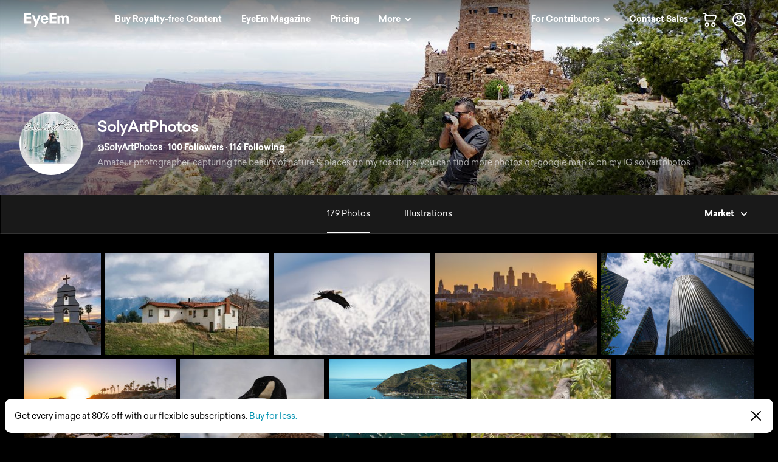

--- FILE ---
content_type: text/html; charset=utf-8
request_url: https://www.eyeem.com/u/solyartphotos
body_size: 48834
content:
<!doctype html>
    <html lang="en">
      <head>
        <title data-rh="true">SolyArtPhotos Marketplace</title>
        <meta charset="utf-8">
        <meta http-equiv="Content-Type" content="text/html; charset=UTF-8">
        <meta http-equiv="X-UA-Compatible" content="IE=Edge"/>
        <meta name="viewport" content="width=device-width, initial-scale=1.0, maximum-scale=1.0, user-scalable=no" />
        <meta name="google" value="notranslate" />
        <link rel="icon" href="/favicon.ico" />
        <meta data-rh="true" name="twitter:title" content="EyeEm"/><meta data-rh="true" property="al:android:package" content="com.baseapp.eyeem"/><meta data-rh="true" property="al:android:app_name" content="EyeEm"/><meta data-rh="true" property="al:ios:app_store_id" content="445638931"/><meta data-rh="true" property="al:ios:app_name" content="EyeEm"/><meta data-rh="true" property="og:site_name" content="EyeEm"/><meta data-rh="true" property="og:url" content="https://www.eyeem.com/u/solyartphotos"/><meta data-rh="true" property="og:ttl" content="2419200"/><meta data-rh="true" property="fb:app_id" content="138146182878222"/><meta data-rh="true" property="twitter:site" content="@eyeem"/><meta data-rh="true" property="twitter:app:name:iphone" content="EyeEm"/><meta data-rh="true" property="twitter:app:id:iphone" content="445638931"/><meta data-rh="true" property="twitter:app:name:ipad" content="EyeEm"/><meta data-rh="true" property="twitter:app:id:ipad" content="445638931"/><meta data-rh="true" property="twitter:app:name:googleplay" content="EyeEm"/><meta data-rh="true" property="twitter:app:id:googleplay" content="com.baseapp.eyeem"/><meta data-rh="true" property="msapplication-TileColor" content="#111111"/><meta data-rh="true" property="msapplication-TileImage" content="/node-static/img/appBanner/android@2x.png"/><meta data-rh="true" name="google-site-verification" content="mNC3Covva-oRPz5lcPsuoGPDZEFqdNrHq4X5qPo3Jio"/><meta data-rh="true" property="og:title" content="SolyArtPhotos Marketplace"/><meta data-rh="true" property="twitter:title" content="SolyArtPhotos Marketplace"/><meta data-rh="true" name="description" content="Buy authenthic photography by SolyArtPhotos on EyeEm."/><meta data-rh="true" name="robots" content="noindex, follow"/><meta data-rh="true" property="og:description" content="Buy authenthic photography by SolyArtPhotos on EyeEm."/><meta data-rh="true" property="og:image" content="https://cdn.eyeem.com/thumb/ade0bc5ab5523fe712f72c3976866ff13caa56e3-1601362124796/sq/200"/><meta data-rh="true" property="twitter:image" content="https://cdn.eyeem.com/thumb/ade0bc5ab5523fe712f72c3976866ff13caa56e3-1601362124796/sq/200"/><meta data-rh="true" property="og:type" content="profile"/><meta data-rh="true" property="twitter:card" content="gallery"/><meta data-rh="true" property="og:title" content="SolyArtPhotos"/><meta data-rh="true" property="profile:first_name" content="SolyArtPhotos"/><meta data-rh="true" property="profile:username" content="SolyArtPhotos"/><meta data-rh="true" property="eyeemapp:Photos" content="179"/><meta data-rh="true" property="eyeemapp:Followers" content="100"/><meta data-rh="true" property="eyeemapp:Friends" content="116"/><meta data-rh="true" property="twitter:app:url:iphone" content="eyeem://open/u/SolyArtPhotos"/><meta data-rh="true" property="twitter:app:url:ipad" content="eyeem://open/u/SolyArtPhotos"/><meta data-rh="true" property="twitter:app:url:googleplay" content="https://www.eyeem.com/u/SolyArtPhotos"/><meta data-rh="true" property="al:android:url" content="eyeem://open/u/SolyArtPhotos"/><meta data-rh="true" property="al:ios:url" content="eyeem://open/u/SolyArtPhotos"/><link data-rh="true" rel="preload" href="/node-static/fonts/sailec/SailecBold.woff" as="font" type="font/woff" crossOrigin=""/><link data-rh="true" rel="preload" href="/node-static/fonts/sailec/SailecRegular.woff" as="font" type="font/woff" crossOrigin=""/><link data-rh="true" rel="canonical" href="https://www.eyeem.com/u/solyartphotos"/>
        <link rel="stylesheet" type="text/css" href="/node-static/css/client.79f6b3de8115e0d2e6e6.css" />

  
          <link type="text/css" href="/node-static/css/adyen.css" rel="preload" as="style" />

          <link rel="stylesheet" type="text/css" href="/node-static/css/adyen.css" />

        
  
        <style data-styled="ejZfYb fKuTLr bqIrWs dfOpYy bmLMKj eDCunu ftavzl iWcVQa etAXJg faJvFa dMohSR dojRug bpEfpd tzEGr eqzGkr" data-styled-version="4.4.1">
/* sc-component-id: styledText__StyledText-sc-1d7of2u-0 */
.tzEGr{display:block;-webkit-letter-spacing:0px;-moz-letter-spacing:0px;-ms-letter-spacing:0px;letter-spacing:0px;text-align:left;color:#ffffff;fill:#ffffff;text-transform:none;font-size:14px;line-height:22px;-webkit-text-decoration:none;text-decoration:none;margin:0;margin-bottom:11px;margin-top:0px;cursor:pointer;-webkit-transition:color 0.2s ease-out;transition:color 0.2s ease-out;font-weight:300;font-family:"Sailec Regular",sans-serif;} .tzEGr:focus,.tzEGr:hover{color:#cccccc;fill:#cccccc;} .tzEGr:active{color:#cccccc;fill:#cccccc;} .tzEGr:focus{outline:none;} .tzEGr:last-child{margin-bottom:0;} @media (min-width:40.0625em){.tzEGr{font-size:14px;line-height:22px;margin-bottom:11px;margin-top:0px;}} @media (min-width:48.0625em){.tzEGr{font-size:14px;line-height:22px;margin-bottom:11px;margin-top:0px;}} @media (min-width:64.0625em){.tzEGr{font-size:14px;line-height:22px;margin-bottom:11px;margin-top:0px;}}
/* sc-component-id: sc-global-915803901 */
@font-face{font-family:'Sailec Regular';src:url('/node-static/fonts/sailec/SailecRegular.eot?#iefix');src:url('/node-static/fonts/sailec/SailecRegular.eot?#iefix') format('eot'),url('/node-static/fonts/sailec/SailecRegular.woff') format('woff'),url('/node-static/fonts/sailec/SailecRegular.ttf') format('truetype'),url('/node-static/fonts/sailec/SailecRegular.svg#48d599a6-92b5-4d43-a4ac-8959f6971853') format('svg');} @font-face{font-family:'Sailec Bold';src:url('/node-static/fonts/sailec/SailecBold.eot?#iefix');src:url('/node-static/fonts/sailec/SailecBold.eot?#iefix') format('eot'),url('/node-static/fonts/sailec/SailecBold.woff') format('woff'),url('/node-static/fonts/sailec/SailecBold.ttf') format('truetype'),url('/node-static/fonts/sailec/SailecBold.svg#25e09910-ffc3-4fc4-b0d1-db9a95dface8') format('svg');} @font-face{font-family:'Sailec Light';src:url('/node-static/fonts/sailec/sailec-light.eot?#iefix');src:url('/node-static/fonts/sailec/sailec-light.eot?#iefix') format('eot'),url('/node-static/fonts/sailec/sailec-light.woff') format('woff'),url('/node-static/fonts/sailec/sailec-light.ttf') format('truetype'),url('/node-static/fonts/sailec/sailec-light.svg#48d599a6-92b5-4d43-a4ac-8959f6971853') format('svg');} html{line-height:1.15;-webkit-text-size-adjust:100%;} body{margin:0;} h1{font-size:2em;margin:0.67em 0;} hr{box-sizing:content-box;height:0;overflow:visible;} pre{font-family:monospace,monospace;font-size:1em;} a{background-color:transparent;} abbr[title]{border-bottom:none;-webkit-text-decoration:underline;text-decoration:underline;-webkit-text-decoration:underline dotted;text-decoration:underline dotted;} b,strong{font-weight:bolder;} code,kbd,samp{font-family:monospace,monospace;font-size:1em;} small{font-size:80%;} sub,sup{font-size:75%;line-height:0;position:relative;vertical-align:baseline;} sub{bottom:-0.25em;} sup{top:-0.5em;} img{border-style:none;} button,input,optgroup,select,textarea{font-family:inherit;font-size:100%;line-height:1.15;margin:0;} button,input{overflow:visible;} button,select{text-transform:none;} button,[type="button"],[type="reset"],[type="submit"]{-webkit-appearance:button;} button::-moz-focus-inner,[type="button"]::-moz-focus-inner,[type="reset"]::-moz-focus-inner,[type="submit"]::-moz-focus-inner{border-style:none;padding:0;} button:-moz-focusring,[type="button"]:-moz-focusring,[type="reset"]:-moz-focusring,[type="submit"]:-moz-focusring{outline:1px dotted ButtonText;} fieldset{padding:0.35em 0.75em 0.625em;} legend{box-sizing:border-box;color:inherit;display:table;max-width:100%;padding:0;white-space:normal;} progress{vertical-align:baseline;} textarea{overflow:auto;} [type="checkbox"],[type="radio"]{box-sizing:border-box;padding:0;} [type="number"]::-webkit-inner-spin-button,[type="number"]::-webkit-outer-spin-button{height:auto;} [type="search"]{-webkit-appearance:textfield;outline-offset:-2px;} [type="search"]::-webkit-search-decoration{-webkit-appearance:none;} ::-webkit-file-upload-button{-webkit-appearance:button;font:inherit;} details{display:block;} summary{display:list-item;} template{display:none;} [hidden]{display:none;} body{font-family:'Sailec Regular',sans-serif;} *,*:before,*:after{box-sizing:border-box;-webkit-text-decoration:none;text-decoration:none;} *:focus{outline:none;} *{-webkit-tap-highlight-color:transparent;} html{-ms-overflow-style:-ms-autohiding-scrollbar;} body{min-width:320px;-webkit-overflow-scrolling:touch;} html:not([data-wf-domain]) body,#stage nav{-webkit-font-smoothing:antialiased;-moz-osx-font-smoothing:grayscale;} img:-moz-loading{visibility:hidden;} input:-webkit-autofill{-webkit-box-shadow:none;} ul{margin:0;padding:0;list-style-type:none;} .transition_dropdown-enter{-webkit-animation:jKmAUp 0.5s;animation:jKmAUp 0.5s;-webkit-animation-fill-mode:both;animation-fill-mode:both;} .transition_dropdown-exit{opacity:1;-webkit-transition:opacity 0.1s ease,-webkit-transform 0.15s ease;-webkit-transition:opacity 0.1s ease,transform 0.15s ease;transition:opacity 0.1s ease,transform 0.15s ease;-webkit-transform:translateY(0);-ms-transform:translateY(0);transform:translateY(0);} .transition_dropdown-exit.transition_dropdown-exit-active{opacity:0;-webkit-transform:translateY(-44px);-ms-transform:translateY(-44px);transform:translateY(-44px);} .transition_slideUp-enter{opacity:0;-webkit-transform:translateY(100%);-ms-transform:translateY(100%);transform:translateY(100%);} .transition_slideUp-enter.transition_slideUp-enter-active{opacity:1;-webkit-transform:translateY(0%);-ms-transform:translateY(0%);transform:translateY(0%);-webkit-transition:-webkit-transform 200ms ease-in-out,opacity 200ms ease-in-out;-webkit-transition:transform 200ms ease-in-out,opacity 200ms ease-in-out;transition:transform 200ms ease-in-out,opacity 200ms ease-in-out;} .transition_slideUp-exit{opacity:1;-webkit-transform:translateY(0%);-ms-transform:translateY(0%);transform:translateY(0%);} .transition_slideUp-exit.transition_slideUp-exit-active{-webkit-transition:-webkit-transform 200ms ease-in-out,opacity 200ms ease-in-out;-webkit-transition:transform 200ms ease-in-out,opacity 200ms ease-in-out;transition:transform 200ms ease-in-out,opacity 200ms ease-in-out;-webkit-transform:translateY(100%);-ms-transform:translateY(100%);transform:translateY(100%);opacity:0;} #nav-stage{height:0;} #nav-stage nav{position:fixed;top:0;right:0;} @media (min-width:853px){body.closure-banner-shown #nav-stage{height:calc(65px + 56px);}body.closure-banner-shown #nav-stage nav{top:65px;}body.closure-banner-shown .closure-banner{position:fixed;z-index:1001;margin-bottom:0;}} @media (max-width:852px){body.closure-banner-shown #nav-stage{height:auto;}body.closure-banner-shown #nav-stage nav{position:relative;top:0;}body.closure-banner-shown .closure-banner{position:relative;z-index:12;}}
/* sc-component-id: sc-bdVaJa */
.ftavzl:before{position:absolute;top:0;right:0;bottom:0;left:0;z-index:2;content:'';opacity:1;}
/* sc-component-id: sc-cSHVUG */
.ejZfYb{-webkit-flex:1 1 auto;-ms-flex:1 1 auto;flex:1 1 auto;width:calc( 100% - 64px );}
/* sc-component-id: sc-eHgmQL */
.dfOpYy{pointer-events:auto;fill:#ffffff;}
/* sc-component-id: sc-jWBwVP */
.dMohSR{max-width:1200px;}
/* sc-component-id: sc-brqgnP */
.faJvFa{background-color:#000000;width:100%;}
/* sc-component-id: sc-jAaTju */
.eqzGkr{width:30px;height:30px;display:-webkit-box;display:-webkit-flex;display:-ms-flexbox;display:flex;-webkit-box-pack:center;-webkit-justify-content:center;-ms-flex-pack:center;justify-content:center;-webkit-align-items:center;-webkit-box-align:center;-ms-flex-align:center;align-items:center;margin-right:12px;}
/* sc-component-id: sc-jDwBTQ */
.dojRug{margin:0;text-overflow:ellipsis;overflow:hidden;white-space:nowrap;padding:0 12px 12px 0;} @media (min-width:1025px){.dojRug{padding:12px;}}.bpEfpd{margin-right:16px;font-size:12px;margin-bottom:0;margin:0;text-overflow:ellipsis;overflow:hidden;white-space:nowrap;padding:0 12px 12px 0;} @media (min-width:1025px){.bpEfpd{padding:12px;}}
/* sc-component-id: sc-fBuWsC */
.bqIrWs{display:-webkit-box;display:-webkit-flex;display:-ms-flexbox;display:flex;margin-top:2px;}
/* sc-component-id: sc-dVhcbM */
.fKuTLr{position:-webkit-sticky;position:sticky;display:-webkit-box;display:-webkit-flex;display:-ms-flexbox;display:flex;-webkit-box-pack:justify;-webkit-justify-content:space-between;-ms-flex-pack:justify;justify-content:space-between;top:0;z-index:11;margin-bottom:0;height:64px;background-color:transparent;display:-webkit-box;display:-webkit-flex;display:-ms-flexbox;display:flex;height:64px;-webkit-box-pack:justify;-webkit-justify-content:space-between;-ms-flex-pack:justify;justify-content:space-between;left:0;margin-bottom:0;position:-webkit-sticky;position:sticky;top:0;-webkit-transition:background-color 0.2s ease-in,left 0.2s ease-in;transition:background-color 0.2s ease-in,left 0.2s ease-in;z-index:11;} @media (min-width:641px){.fKuTLr{left:0;position:fixed;top:0;right:0;}}
/* sc-component-id: sc-cHGsZl */
.iWcVQa{margin-top:20px;} @media (min-width:769px){.iWcVQa{display:none;}}
/* sc-component-id: sc-TOsTZ */
@media (min-width:641px){.bmLMKj{margin-top:-64px;}}
/* sc-component-id: sc-kgAjT */
.etAXJg{margin-top:20px;} @media (min-width:641px){.etAXJg{position:absolute;right:32px;bottom:32px;margin-top:0;}}</style><style data-styled="jKmAUp" data-styled-version="4.4.1">
/* sc-component-id: sc-keyframes-jKmAUp */
@-webkit-keyframes jKmAUp{0%{opacity:0;-webkit-transform:translateY(-45px);-ms-transform:translateY(-45px);transform:translateY(-45px);}25%{opacity:1;-webkit-transform:translateY(3px);-ms-transform:translateY(3px);transform:translateY(3px);}80%{-webkit-transform:translateY(0);-ms-transform:translateY(0);transform:translateY(0);}} @keyframes jKmAUp{0%{opacity:0;-webkit-transform:translateY(-45px);-ms-transform:translateY(-45px);transform:translateY(-45px);}25%{opacity:1;-webkit-transform:translateY(3px);-ms-transform:translateY(3px);transform:translateY(3px);}80%{-webkit-transform:translateY(0);-ms-transform:translateY(0);transform:translateY(0);}}</style>
        
        <script type="text/javascript">
          window.dataLayer = [];
        </script>
      </head>

       <body class="u u-solyartphotos">
        <noscript><iframe src="//www.googletagmanager.com/ns.html?id=GTM-KD7F4V" height="0" width="0" style="display:none;visibility:hidden"></iframe></noscript>
    <script>(function(w,d,s,l,i){w[l]=w[l]||[];w[l].push({'gtm.start':
    new Date().getTime(),event:'gtm.js'});var f=d.getElementsByTagName(s)[0],
    j=d.createElement(s),dl=l!='dataLayer'?'&l='+l:'';j.async=true;j.src=
    '//www.googletagmanager.com/gtm.js?id='+i+dl;f.parentNode.insertBefore(j,f);
    })(window,document,'script','dataLayer','GTM-KD7F4V');</script><noscript><iframe src="//www.googletagmanager.com/ns.html?id=GTM-K8F7SRP9" height="0" width="0" style="display:none;visibility:hidden"></iframe></noscript>
    <script>(function(w,d,s,l,i){w[l]=w[l]||[];w[l].push({'gtm.start':
    new Date().getTime(),event:'gtm.js'});var f=d.getElementsByTagName(s)[0],
    j=d.createElement(s),dl=l!='dataLayer'?'&l='+l:'';j.async=true;j.src=
    '//www.googletagmanager.com/gtm.js?id='+i+dl;f.parentNode.insertBefore(j,f);
    })(window,document,'script','dataLayer','GTM-K8F7SRP9');</script>
        <div id="stage">
<style data-styled="ejZfYb fKuTLr bqIrWs dfOpYy bmLMKj eDCunu ftavzl iWcVQa etAXJg faJvFa dMohSR dojRug bpEfpd tzEGr eqzGkr" data-styled-version="4.4.1" data-styled-streamed="true">
/* sc-component-id: styledText__StyledText-sc-1d7of2u-0 */
.tzEGr{display:block;-webkit-letter-spacing:0px;-moz-letter-spacing:0px;-ms-letter-spacing:0px;letter-spacing:0px;text-align:left;color:#ffffff;fill:#ffffff;text-transform:none;font-size:14px;line-height:22px;-webkit-text-decoration:none;text-decoration:none;margin:0;margin-bottom:11px;margin-top:0px;cursor:pointer;-webkit-transition:color 0.2s ease-out;transition:color 0.2s ease-out;font-weight:300;font-family:"Sailec Regular",sans-serif;} .tzEGr:focus,.tzEGr:hover{color:#cccccc;fill:#cccccc;} .tzEGr:active{color:#cccccc;fill:#cccccc;} .tzEGr:focus{outline:none;} .tzEGr:last-child{margin-bottom:0;} @media (min-width:40.0625em){.tzEGr{font-size:14px;line-height:22px;margin-bottom:11px;margin-top:0px;}} @media (min-width:48.0625em){.tzEGr{font-size:14px;line-height:22px;margin-bottom:11px;margin-top:0px;}} @media (min-width:64.0625em){.tzEGr{font-size:14px;line-height:22px;margin-bottom:11px;margin-top:0px;}}
/* sc-component-id: sc-global-915803901 */
@font-face{font-family:'Sailec Regular';src:url('/node-static/fonts/sailec/SailecRegular.eot?#iefix');src:url('/node-static/fonts/sailec/SailecRegular.eot?#iefix') format('eot'),url('/node-static/fonts/sailec/SailecRegular.woff') format('woff'),url('/node-static/fonts/sailec/SailecRegular.ttf') format('truetype'),url('/node-static/fonts/sailec/SailecRegular.svg#48d599a6-92b5-4d43-a4ac-8959f6971853') format('svg');} @font-face{font-family:'Sailec Bold';src:url('/node-static/fonts/sailec/SailecBold.eot?#iefix');src:url('/node-static/fonts/sailec/SailecBold.eot?#iefix') format('eot'),url('/node-static/fonts/sailec/SailecBold.woff') format('woff'),url('/node-static/fonts/sailec/SailecBold.ttf') format('truetype'),url('/node-static/fonts/sailec/SailecBold.svg#25e09910-ffc3-4fc4-b0d1-db9a95dface8') format('svg');} @font-face{font-family:'Sailec Light';src:url('/node-static/fonts/sailec/sailec-light.eot?#iefix');src:url('/node-static/fonts/sailec/sailec-light.eot?#iefix') format('eot'),url('/node-static/fonts/sailec/sailec-light.woff') format('woff'),url('/node-static/fonts/sailec/sailec-light.ttf') format('truetype'),url('/node-static/fonts/sailec/sailec-light.svg#48d599a6-92b5-4d43-a4ac-8959f6971853') format('svg');} html{line-height:1.15;-webkit-text-size-adjust:100%;} body{margin:0;} h1{font-size:2em;margin:0.67em 0;} hr{box-sizing:content-box;height:0;overflow:visible;} pre{font-family:monospace,monospace;font-size:1em;} a{background-color:transparent;} abbr[title]{border-bottom:none;-webkit-text-decoration:underline;text-decoration:underline;-webkit-text-decoration:underline dotted;text-decoration:underline dotted;} b,strong{font-weight:bolder;} code,kbd,samp{font-family:monospace,monospace;font-size:1em;} small{font-size:80%;} sub,sup{font-size:75%;line-height:0;position:relative;vertical-align:baseline;} sub{bottom:-0.25em;} sup{top:-0.5em;} img{border-style:none;} button,input,optgroup,select,textarea{font-family:inherit;font-size:100%;line-height:1.15;margin:0;} button,input{overflow:visible;} button,select{text-transform:none;} button,[type="button"],[type="reset"],[type="submit"]{-webkit-appearance:button;} button::-moz-focus-inner,[type="button"]::-moz-focus-inner,[type="reset"]::-moz-focus-inner,[type="submit"]::-moz-focus-inner{border-style:none;padding:0;} button:-moz-focusring,[type="button"]:-moz-focusring,[type="reset"]:-moz-focusring,[type="submit"]:-moz-focusring{outline:1px dotted ButtonText;} fieldset{padding:0.35em 0.75em 0.625em;} legend{box-sizing:border-box;color:inherit;display:table;max-width:100%;padding:0;white-space:normal;} progress{vertical-align:baseline;} textarea{overflow:auto;} [type="checkbox"],[type="radio"]{box-sizing:border-box;padding:0;} [type="number"]::-webkit-inner-spin-button,[type="number"]::-webkit-outer-spin-button{height:auto;} [type="search"]{-webkit-appearance:textfield;outline-offset:-2px;} [type="search"]::-webkit-search-decoration{-webkit-appearance:none;} ::-webkit-file-upload-button{-webkit-appearance:button;font:inherit;} details{display:block;} summary{display:list-item;} template{display:none;} [hidden]{display:none;} body{font-family:'Sailec Regular',sans-serif;} *,*:before,*:after{box-sizing:border-box;-webkit-text-decoration:none;text-decoration:none;} *:focus{outline:none;} *{-webkit-tap-highlight-color:transparent;} html{-ms-overflow-style:-ms-autohiding-scrollbar;} body{min-width:320px;-webkit-overflow-scrolling:touch;} html:not([data-wf-domain]) body,#stage nav{-webkit-font-smoothing:antialiased;-moz-osx-font-smoothing:grayscale;} img:-moz-loading{visibility:hidden;} input:-webkit-autofill{-webkit-box-shadow:none;} ul{margin:0;padding:0;list-style-type:none;} .transition_dropdown-enter{-webkit-animation:jKmAUp 0.5s;animation:jKmAUp 0.5s;-webkit-animation-fill-mode:both;animation-fill-mode:both;} .transition_dropdown-exit{opacity:1;-webkit-transition:opacity 0.1s ease,-webkit-transform 0.15s ease;-webkit-transition:opacity 0.1s ease,transform 0.15s ease;transition:opacity 0.1s ease,transform 0.15s ease;-webkit-transform:translateY(0);-ms-transform:translateY(0);transform:translateY(0);} .transition_dropdown-exit.transition_dropdown-exit-active{opacity:0;-webkit-transform:translateY(-44px);-ms-transform:translateY(-44px);transform:translateY(-44px);} .transition_slideUp-enter{opacity:0;-webkit-transform:translateY(100%);-ms-transform:translateY(100%);transform:translateY(100%);} .transition_slideUp-enter.transition_slideUp-enter-active{opacity:1;-webkit-transform:translateY(0%);-ms-transform:translateY(0%);transform:translateY(0%);-webkit-transition:-webkit-transform 200ms ease-in-out,opacity 200ms ease-in-out;-webkit-transition:transform 200ms ease-in-out,opacity 200ms ease-in-out;transition:transform 200ms ease-in-out,opacity 200ms ease-in-out;} .transition_slideUp-exit{opacity:1;-webkit-transform:translateY(0%);-ms-transform:translateY(0%);transform:translateY(0%);} .transition_slideUp-exit.transition_slideUp-exit-active{-webkit-transition:-webkit-transform 200ms ease-in-out,opacity 200ms ease-in-out;-webkit-transition:transform 200ms ease-in-out,opacity 200ms ease-in-out;transition:transform 200ms ease-in-out,opacity 200ms ease-in-out;-webkit-transform:translateY(100%);-ms-transform:translateY(100%);transform:translateY(100%);opacity:0;} #nav-stage{height:0;} #nav-stage nav{position:fixed;top:0;right:0;} @media (min-width:853px){body.closure-banner-shown #nav-stage{height:calc(65px + 56px);}body.closure-banner-shown #nav-stage nav{top:65px;}body.closure-banner-shown .closure-banner{position:fixed;z-index:1001;margin-bottom:0;}} @media (max-width:852px){body.closure-banner-shown #nav-stage{height:auto;}body.closure-banner-shown #nav-stage nav{position:relative;top:0;}body.closure-banner-shown .closure-banner{position:relative;z-index:12;}}
/* sc-component-id: sc-bdVaJa */
.ftavzl:before{position:absolute;top:0;right:0;bottom:0;left:0;z-index:2;content:'';opacity:1;}
/* sc-component-id: sc-cSHVUG */
.ejZfYb{-webkit-flex:1 1 auto;-ms-flex:1 1 auto;flex:1 1 auto;width:calc( 100% - 64px );}
/* sc-component-id: sc-eHgmQL */
.dfOpYy{pointer-events:auto;fill:#ffffff;}
/* sc-component-id: sc-jWBwVP */
.dMohSR{max-width:1200px;}
/* sc-component-id: sc-brqgnP */
.faJvFa{background-color:#000000;width:100%;}
/* sc-component-id: sc-jAaTju */
.eqzGkr{width:30px;height:30px;display:-webkit-box;display:-webkit-flex;display:-ms-flexbox;display:flex;-webkit-box-pack:center;-webkit-justify-content:center;-ms-flex-pack:center;justify-content:center;-webkit-align-items:center;-webkit-box-align:center;-ms-flex-align:center;align-items:center;margin-right:12px;}
/* sc-component-id: sc-jDwBTQ */
.dojRug{margin:0;text-overflow:ellipsis;overflow:hidden;white-space:nowrap;padding:0 12px 12px 0;} @media (min-width:1025px){.dojRug{padding:12px;}}.bpEfpd{margin-right:16px;font-size:12px;margin-bottom:0;margin:0;text-overflow:ellipsis;overflow:hidden;white-space:nowrap;padding:0 12px 12px 0;} @media (min-width:1025px){.bpEfpd{padding:12px;}}
/* sc-component-id: sc-fBuWsC */
.bqIrWs{display:-webkit-box;display:-webkit-flex;display:-ms-flexbox;display:flex;margin-top:2px;}
/* sc-component-id: sc-dVhcbM */
.fKuTLr{position:-webkit-sticky;position:sticky;display:-webkit-box;display:-webkit-flex;display:-ms-flexbox;display:flex;-webkit-box-pack:justify;-webkit-justify-content:space-between;-ms-flex-pack:justify;justify-content:space-between;top:0;z-index:11;margin-bottom:0;height:64px;background-color:transparent;display:-webkit-box;display:-webkit-flex;display:-ms-flexbox;display:flex;height:64px;-webkit-box-pack:justify;-webkit-justify-content:space-between;-ms-flex-pack:justify;justify-content:space-between;left:0;margin-bottom:0;position:-webkit-sticky;position:sticky;top:0;-webkit-transition:background-color 0.2s ease-in,left 0.2s ease-in;transition:background-color 0.2s ease-in,left 0.2s ease-in;z-index:11;} @media (min-width:641px){.fKuTLr{left:0;position:fixed;top:0;right:0;}}
/* sc-component-id: sc-cHGsZl */
.iWcVQa{margin-top:20px;} @media (min-width:769px){.iWcVQa{display:none;}}
/* sc-component-id: sc-TOsTZ */
@media (min-width:641px){.bmLMKj{margin-top:-64px;}}
/* sc-component-id: sc-kgAjT */
.etAXJg{margin-top:20px;} @media (min-width:641px){.etAXJg{position:absolute;right:32px;bottom:32px;margin-top:0;}}</style><style data-styled="jKmAUp" data-styled-version="4.4.1" data-styled-streamed="true">
/* sc-component-id: sc-keyframes-jKmAUp */
@-webkit-keyframes jKmAUp{0%{opacity:0;-webkit-transform:translateY(-45px);-ms-transform:translateY(-45px);transform:translateY(-45px);}25%{opacity:1;-webkit-transform:translateY(3px);-ms-transform:translateY(3px);transform:translateY(3px);}80%{-webkit-transform:translateY(0);-ms-transform:translateY(0);transform:translateY(0);}} @keyframes jKmAUp{0%{opacity:0;-webkit-transform:translateY(-45px);-ms-transform:translateY(-45px);transform:translateY(-45px);}25%{opacity:1;-webkit-transform:translateY(3px);-ms-transform:translateY(3px);transform:translateY(3px);}80%{-webkit-transform:translateY(0);-ms-transform:translateY(0);transform:translateY(0);}}</style><div class="reactRoot"><div><style data-emotion="css 13udsys">.css-13udsys{height:100%;}</style><style data-emotion="css oltb8n">.css-oltb8n{-webkit-box-pack:stretch;-ms-flex-pack:stretch;-webkit-justify-content:stretch;justify-content:stretch;-webkit-flex-direction:row;-ms-flex-direction:row;flex-direction:row;height:100%;}</style><style data-emotion="css 1gl51ee">.css-1gl51ee{box-sizing:border-box;margin:0;min-width:0;display:-webkit-box;display:-webkit-flex;display:-ms-flexbox;display:flex;-webkit-box-pack:stretch;-ms-flex-pack:stretch;-webkit-justify-content:stretch;justify-content:stretch;-webkit-flex-direction:row;-ms-flex-direction:row;flex-direction:row;height:100%;}</style><div class="e121ggd60 css-1gl51ee"><div class="sc-cSHVUG ejZfYb css-13wylk3 eqclr3s0"><style data-emotion="css-global k7zd1o"></style><style data-emotion="css ngkwqc">.css-ngkwqc{background-color:transparent!important;padding-left:20px;padding-right:20px;width:100%;}.css-ngkwqc:after{position:absolute;content:'';height:1px;width:100%;-webkit-transition:background-color 0.2s ease;transition:background-color 0.2s ease;background-color:transparent;bottom:0;left:0;}@media (min-width: 641px){.css-ngkwqc{padding-left:32px;padding-right:32px;}}@media (min-width: 1025px){.css-ngkwqc{padding-left:40px;padding-right:40px;}}</style><nav class="sc-dVhcbM fKuTLr css-ngkwqc eldzdcy2"><style data-emotion="css 1iff5yk">.css-1iff5yk{-webkit-align-items:center;-webkit-box-align:center;-ms-flex-align:center;align-items:center;-webkit-box-pack:justify;-webkit-justify-content:space-between;justify-content:space-between;width:100%;}</style><style data-emotion="css 1q0t0ec">.css-1q0t0ec{box-sizing:border-box;margin:0;min-width:0;display:-webkit-box;display:-webkit-flex;display:-ms-flexbox;display:flex;-webkit-align-items:center;-webkit-box-align:center;-ms-flex-align:center;align-items:center;-webkit-box-pack:justify;-webkit-justify-content:space-between;justify-content:space-between;width:100%;}</style><div class="css-1q0t0ec"><style data-emotion="css s5xdrg">.css-s5xdrg{display:-webkit-box;display:-webkit-flex;display:-ms-flexbox;display:flex;-webkit-align-items:center;-webkit-box-align:center;-ms-flex-align:center;align-items:center;}</style><ul class="css-s5xdrg eldzdcy0"><li><style data-emotion="css 1fseii7">.css-1fseii7{margin-right:4px;}@media screen and (min-width: 641px){.css-1fseii7{margin-right:4px;}}@media screen and (min-width: 769px){.css-1fseii7{margin-right:4px;}}@media screen and (min-width: 1025px){.css-1fseii7{margin-right:64px;}}</style><div class="css-1fseii7 eqclr3s0"><a href="/" class="sc-fBuWsC bqIrWs"><svg class="sc-eHgmQL dfOpYy" width="73" height="24" viewBox="0 0 73 24" data-test-id="TEST_EYEEMLOGO"><path d="M23.402 4.21l-3.51 9.54-3.666-9.54h-3.764l5.595 13.49-2.523 6.3h3.674l2.555-6.612L27 4.208h-3.598zM3.528 3.07h7.51V0H0v17.403h11.153v-3.07H3.528v-4.55h7.625V6.824H3.528V3.07zm34.887 3.627c-.59-.87-1.334-1.51-2.237-1.913-.903-.404-1.918-.606-3.044-.606-1.897 0-3.44.598-4.63 1.793-1.188 1.197-1.783 2.916-1.783 5.157 0 2.39.66 4.118 1.977 5.18 1.317 1.06 2.836 1.59 4.56 1.59 2.086 0 3.71-.64 4.87-1.898.744-.792 1.163-1.555 1.254-2.35h-3.455c-.202.454-.433.687-.696.9-.484.397-1.11.6-1.88.6-.728 0-1.35-.157-1.866-.482-.85-.522-1.302-1.474-1.354-2.725h9.428c.016-1.137-.02-1.974-.112-2.57-.158-1.013-.502-1.906-1.03-2.676 0 0 .528.77 0 0zm-8.202 2.97c.123-.795.424-1.488.902-1.98.478-.494 1.15-.73 2.02-.73.8 0 1.467.217 2.007.682.54.464.84 1.118.903 2.028h-5.832zm42.667-2.13c-.126-.658-.372-1.212-.736-1.663-.45-.554-.954-.942-1.508-1.164-.554-.22-1.116-.332-1.686-.332-.855 0-1.63.178-2.327.534-.657.356-1.208.914-1.65 1.674-.255-.633-.627-1.152-1.117-1.555-.61-.434-1.41-.652-2.4-.652-1.044 0-1.904.253-2.56.76-.374.285-.743.764-1.198 1.436v-1.91h-3.3V17.63h3.414V9.814c0-.704.114-1.234.297-1.59.33-.625.99-.938 1.957-.938.832 0 1.412.313 1.697.938.158.348.26.906.26 1.673v7.733h3.413V9.897c0-.577.072-1.072.254-1.483.358-.776.994-1.163 1.928-1.163.807 0 1.37.3 1.67.903.16.316.246.72.246 1.21v8.267h3.442L73 9.46c0-.838-.04-1.49-.12-1.924 0 0 .08.435 0 0zM45.066 3.07h7.625V0H41.54v17.403h11.267v-3.07h-7.74v-4.55h7.74V6.824h-7.74V3.07z"></path></svg></a></div></li><style data-emotion="css 1fwa19o">.css-1fwa19o{display:none;}@media (min-width: 1025px){.css-1fwa19o{display:block;}}</style><li class="css-1fwa19o edrdl312"><style data-emotion="css 15o2jz1">.css-15o2jz1{margin-right:8px;}</style><div class="css-15o2jz1 eqclr3s0"><style data-emotion="css 5yde8d">.css-5yde8d{display:block;-webkit-flex:auto;-ms-flex:auto;flex:auto;padding:8px 12px;border-radius:10px;line-height:1!important;-webkit-transition:background-color 0.2s ease-in-out;transition:background-color 0.2s ease-in-out;}.css-5yde8d:hover{background-color:rgba(61, 61, 73, 0.72);opacity:1;}</style><a href="/" class="css-5yde8d eldzdcy3"><style data-emotion="css 80n75k">.css-80n75k{line-height:24px;white-space:nowrap;}</style><style data-emotion="css 10uy2bl">.css-10uy2bl{font-family:"Sailec Bold",sans-serif;color:#FFF;margin:0;font-size:14px;line-height:1.5;line-height:24px;white-space:nowrap;}</style><style data-emotion="css 1nhr3xp">.css-1nhr3xp{font-family:"Sailec Bold",sans-serif;color:#FFF;margin:0;font-size:14px;line-height:1.5;line-height:24px;white-space:nowrap;}</style><span class="eldzdcy4 css-1nhr3xp eulhdfc0">Buy Royalty-free Content</span></a></div></li><li class="css-1fwa19o edrdl312"><div class="css-15o2jz1 eqclr3s0"><a href="/magazine" class="css-5yde8d eldzdcy3"><style data-emotion="css bjn8wh">.css-bjn8wh{position:relative;}</style><style data-emotion="css 8zzm0r">.css-8zzm0r{position:relative;}</style><style data-emotion="css j27r24">.css-j27r24{position:relative;}</style><div class="edrdl313 css-j27r24 eqclr3s0"><span class="eldzdcy4 css-1nhr3xp eulhdfc0">EyeEm Magazine</span></div></a></div></li><li class="css-1fwa19o edrdl312"><div class="css-15o2jz1 eqclr3s0"><a href="/market/pricing" class="css-5yde8d eldzdcy3"><span class="eldzdcy4 css-1nhr3xp eulhdfc0">Pricing</span></a></div></li><li class="css-1fwa19o edrdl312"><div class="css-13wylk3 eqclr3s0"><style data-emotion="css-global 1b3gq4c">:root{--reach-menu-button:1;}[data-reach-menu]{display:block;position:absolute;}[data-reach-menu-list],[data-reach-menu-items]{display:block;white-space:nowrap;outline:none;}[data-reach-menu-item]{border-radius:10px;display:block;white-space:normal;cursor:pointer;display:block;color:inherit;font:inherit;-webkit-text-decoration:initial;text-decoration:initial;}[data-selected]{box-shadow:0 0 0 2px #00839E;}[data-reach-menu-item]:hover{box-shadow:none;}[data-reach-menu-popover]{min-width:240px;}[data-reach-menu-popover][hidden]{display:none;}</style><style data-emotion="css 1kadn9s">.css-1kadn9s{padding-top:0;padding-bottom:0;padding-left:0;padding-right:0;}</style><style data-emotion="css ihfzu0">.css-ihfzu0{width:100%;padding-top:0;padding-bottom:0;padding-left:0;padding-right:0;}.css-ihfzu0:focus{outline:'none',box-shadow:0 0 0 2px #00839E;}.css-ihfzu0:focus:active,.css-ihfzu0:focus:hover{outline:none;}.css-ihfzu0:active{-webkit-transform:none;-moz-transform:none;-ms-transform:none;transform:none;}</style><style data-emotion="css 1ie70ss">.css-1ie70ss{border:none;border-radius:10px;font-family:"Sailec Bold",sans-serif;font-size:14px;line-height:24px;padding:8px 12px;outline:none;cursor:pointer;-webkit-transition:all 150ms ease-in,-webkit-transform 80ms ease-in;transition:all 150ms ease-in,transform 80ms ease-in;color:#FFF;background-color:rgba(61, 61, 73, 0);width:100%;padding-top:0;padding-bottom:0;padding-left:0;padding-right:0;}.css-1ie70ss::-moz-focus-inner{border:0;}.css-1ie70ss:active{-webkit-transform:scale(.96);-moz-transform:scale(.96);-ms-transform:scale(.96);transform:scale(.96);box-shadow:none;}.css-1ie70ss:disabled{opacity:0.5;cursor:auto;pointer-events:none;}.css-1ie70ss:focus{outline:none;box-shadow:0 0 0 2px #00839E;}.css-1ie70ss:focus{outline:'none',box-shadow:0 0 0 2px #00839E;}.css-1ie70ss:focus:active,.css-1ie70ss:focus:hover{outline:none;}.css-1ie70ss:active{-webkit-transform:none;-moz-transform:none;-ms-transform:none;transform:none;}</style><button class="e1q29okj2 css-1ie70ss" type="button" aria-controls="menu" aria-haspopup="true" data-reach-menu-button=""><style data-emotion="css imn7e0">.css-imn7e0{font-weight:400;padding:8px 12px;border-radius:10px;-webkit-transition:background-color 0.2s ease-in-out;transition:background-color 0.2s ease-in-out;}.css-imn7e0:hover{background-color:rgba(61, 61, 73, 0.72);}</style><style data-emotion="css 8703x3">.css-8703x3{-webkit-align-items:center;-webkit-box-align:center;-ms-flex-align:center;align-items:center;-webkit-box-pack:justify;-webkit-justify-content:space-between;justify-content:space-between;font-weight:400;padding:8px 12px;border-radius:10px;-webkit-transition:background-color 0.2s ease-in-out;transition:background-color 0.2s ease-in-out;}.css-8703x3:hover{background-color:rgba(61, 61, 73, 0.72);}</style><style data-emotion="css 80sfwr">.css-80sfwr{box-sizing:border-box;margin:0;min-width:0;display:-webkit-box;display:-webkit-flex;display:-ms-flexbox;display:flex;-webkit-align-items:center;-webkit-box-align:center;-ms-flex-align:center;align-items:center;-webkit-box-pack:justify;-webkit-justify-content:space-between;justify-content:space-between;font-weight:400;padding:8px 12px;border-radius:10px;-webkit-transition:background-color 0.2s ease-in-out;transition:background-color 0.2s ease-in-out;}.css-80sfwr:hover{background-color:rgba(61, 61, 73, 0.72);}</style><div class="edrdl316 css-80sfwr"><span class="eldzdcy4 css-1nhr3xp eulhdfc0">More</span><style data-emotion="css 18a0jkw">.css-18a0jkw{margin-left:4px;}</style><div class="css-18a0jkw eqclr3s0"><style data-emotion="css 8oysku">.css-8oysku{display:block;}</style><style data-emotion="css 1ipwvr6">.css-1ipwvr6{-webkit-transition:-webkit-transform 0.1s ease;transition:transform 0.1s ease;-webkit-transform:rotate(0deg);-moz-transform:rotate(0deg);-ms-transform:rotate(0deg);transform:rotate(0deg);display:block;}</style><svg width="16" height="16" viewBox="0 0 16 16" rotate="down" class="css-1ipwvr6 evptm7z0"><path d="M3.293 5.281a.999.999 0 011.414 0L8 8.574l3.293-3.293a1 1 0 111.414 1.414l-4 4a1 1 0 01-1.414 0l-4-4a1 1 0 010-1.414z" fill="#FFF"></path></svg></div></div></button><div data-reach-menu="" data-reach-menu-popover="" hidden=""><style data-emotion="css 10g7hpy">.css-10g7hpy{color:#FFF;border-radius:10px;z-index:101;position:relative;padding:8px;margin-top:8px;background-color:#141417;max-width:264px;min-width:100%;}</style><div role="menu" tabindex="-1" class="css-10g7hpy ehow39g1" data-reach-menu-items="" id="menu"><a role="menuitem" tabindex="-1" href="/story" data-reach-menu-link="" data-reach-menu-item="" data-selected="" data-valuetext=""><style data-emotion="css brq6kf">.css-brq6kf{border-radius:10px;}.css-brq6kf:hover{background-color:rgba(61, 61, 73, 0.56);background-color:rgba(61, 61, 73, 0.72);}</style><style data-emotion="css nh2kcn">.css-nh2kcn{border-radius:10px;}.css-nh2kcn:hover{background-color:rgba(61, 61, 73, 0.56);background-color:rgba(61, 61, 73, 0.72);}</style><style data-emotion="css mw662h">.css-mw662h{padding-left:12px;padding-right:12px;padding-top:8px;padding-bottom:8px;border-radius:10px;}.css-mw662h:hover{background-color:rgba(61, 61, 73, 0.56);background-color:rgba(61, 61, 73, 0.72);}</style><div class="e1qyqgl40 css-mw662h eqclr3s0"><style data-emotion="css 13xhtad">.css-13xhtad{-webkit-align-items:center;-webkit-box-align:center;-ms-flex-align:center;align-items:center;}</style><style data-emotion="css ykwscm">.css-ykwscm{box-sizing:border-box;margin:0;min-width:0;display:-webkit-box;display:-webkit-flex;display:-ms-flexbox;display:flex;-webkit-align-items:center;-webkit-box-align:center;-ms-flex-align:center;align-items:center;}</style><div class="css-ykwscm"><style data-emotion="css h8wft4">.css-h8wft4{padding-right:12px;}</style><div class="css-h8wft4 eqclr3s0"><svg width="16" height="16" viewBox="0 0 16 16" class="css-8oysku"><path d="M15 15H1V1h14zM4 5v6a2 2 0 002 2h5a1 1 0 000-2H6V9h4a1 1 0 000-2H6V5h5a1 1 0 000-2H6a2 2 0 00-2 2z" fill="#FFF"></path></svg></div><div class="css-13wylk3 eqclr3s0"><style data-emotion="css 1h9h7sf">.css-1h9h7sf{font-family:"Sailec Bold",sans-serif;color:#FFF;margin:0;font-size:14px;line-height:1.5;}</style><style data-emotion="css 14e54oy">.css-14e54oy{font-family:"Sailec Bold",sans-serif;color:#FFF;margin:0;font-size:14px;line-height:1.5;}</style><span class="css-14e54oy eulhdfc0">Our Story</span></div></div></div></a><a role="menuitem" tabindex="-1" href="/tos" data-reach-menu-link="" data-reach-menu-item="" data-selected="" data-valuetext=""><div class="e1qyqgl40 css-mw662h eqclr3s0"><div class="css-ykwscm"><div class="css-h8wft4 eqclr3s0"><svg width="16" height="16" viewBox="0 0 16 16" class="css-8oysku"><path d="M3.358 5c.042-.504.14-1.153.36-1.816.243-.73.654-1.53 1.36-2.153C5.803.391 6.772 0 8 0c1.228 0 2.197.391 2.922 1.031.706.623 1.117 1.423 1.36 2.153.221.663.319 1.312.36 1.816.75 0 1.358.608 1.358 1.357V13a2 2 0 01-2 2H4a2 2 0 01-2-2V6.358C2 5.608 2.608 5 3.358 5zm7.276 0a5.712 5.712 0 00-.25-1.184c-.173-.52-.428-.97-.785-1.285C9.262 2.234 8.772 2 8 2s-1.261.234-1.599.531c-.357.315-.612.765-.786 1.285-.135.406-.21.822-.248 1.184z" fill="#FFF"></path></svg></div><div class="css-13wylk3 eqclr3s0"><span class="css-14e54oy eulhdfc0">Terms &amp; Privacy</span></div></div></div></a><a role="menuitem" tabindex="-1" href="https://eyeem.zendesk.com/hc/en-us" data-reach-menu-link="" data-reach-menu-item="" data-selected="" data-valuetext=""><div class="e1qyqgl40 css-mw662h eqclr3s0"><div class="css-ykwscm"><div class="css-h8wft4 eqclr3s0"><svg width="16" height="16" viewBox="0 0 16 16" class="css-8oysku"><path d="M4.114 1.143C5.174.401 6.476 0 8 0s2.825.4 3.886 1.143c1.056.739 1.816 1.774 2.333 2.956.357.816.602 1.708.752 2.64a2.994 2.994 0 01.022 4.503C14.88 13.24 13.383 15 11.333 15h-1.6a2 2 0 110-2h1.6c.56 0 1.14-.37 1.446-1H12V6h.77a8.03 8.03 0 00-.383-1.099c-.402-.918-.952-1.632-1.647-2.119C10.05 2.299 9.16 2 8 2c-1.16 0-2.05.3-2.74.782-.695.487-1.245 1.201-1.647 2.119-.15.341-.277.709-.383 1.099H4v6H3a3 3 0 01-1.97-5.262c.15-.931.395-1.823.752-2.639.517-1.182 1.277-2.217 2.333-2.956z" fill="#FFF"></path></svg></div><div class="css-13wylk3 eqclr3s0"><span class="css-14e54oy eulhdfc0">FAQ &amp; Help</span></div></div></div></a><a role="menuitem" tabindex="-1" href="/jobs" data-reach-menu-link="" data-reach-menu-item="" data-selected="" data-valuetext=""><div class="e1qyqgl40 css-mw662h eqclr3s0"><div class="css-ykwscm"><div class="css-h8wft4 eqclr3s0"><svg width="16" height="16" viewBox="0 0 16 16" class="css-8oysku"><path d="M.047 6.43c.343 2.935 4.922 6.375 6.973 7.779.6.41 1.37.427 1.983.036 2.061-1.316 6.61-4.565 6.95-7.814.442-4.212-2.269-5.97-5.302-5.055-.631.19-1.271.709-1.764 1.193-.476.468-1.297.468-1.773 0-.493-.484-1.133-1.002-1.764-1.193C2.317.461-.394 2.64.047 6.431z" fill="#FFF"></path></svg></div><div class="css-13wylk3 eqclr3s0"><span class="css-14e54oy eulhdfc0">Work With Us</span></div></div></div></a><a role="menuitem" tabindex="-1" href="/contact" data-reach-menu-link="" data-reach-menu-item="" data-selected="" data-valuetext=""><div class="e1qyqgl40 css-mw662h eqclr3s0"><div class="css-ykwscm"><div class="css-h8wft4 eqclr3s0"><svg width="16" height="16" viewBox="0 0 16 16" class="css-8oysku"><path d="M1 4.814l4.879 4.879a3 3 0 004.242 0L15 4.814V12a2 2 0 01-2 2H3a2 2 0 01-2-2zM1.014 2h13.972L9.414 7.572a2 2 0 01-2.828 0z" fill="#FFF"></path></svg></div><div class="css-13wylk3 eqclr3s0"><span class="css-14e54oy eulhdfc0">Contact Us</span></div></div></div></a></div></div></div></li></ul><ul class="css-s5xdrg eldzdcy0"><li class="css-1fwa19o edrdl312"><style data-emotion="css 4xdfuc">.css-4xdfuc{margin-right:4px;}</style><div class="css-4xdfuc eqclr3s0"><style data-emotion="css-global 1b3gq4c">:root{--reach-menu-button:1;}[data-reach-menu]{display:block;position:absolute;}[data-reach-menu-list],[data-reach-menu-items]{display:block;white-space:nowrap;outline:none;}[data-reach-menu-item]{border-radius:10px;display:block;white-space:normal;cursor:pointer;display:block;color:inherit;font:inherit;-webkit-text-decoration:initial;text-decoration:initial;}[data-selected]{box-shadow:0 0 0 2px #00839E;}[data-reach-menu-item]:hover{box-shadow:none;}[data-reach-menu-popover]{min-width:240px;}[data-reach-menu-popover][hidden]{display:none;}</style><button class="e1q29okj2 css-1ie70ss" type="button" aria-controls="menu" aria-haspopup="true" data-reach-menu-button=""><div class="edrdl316 css-80sfwr"><span class="eldzdcy4 css-1nhr3xp eulhdfc0">For Contributors</span><div class="css-18a0jkw eqclr3s0"><svg width="16" height="16" viewBox="0 0 16 16" rotate="down" class="css-1ipwvr6 evptm7z0"><path d="M3.293 5.281a.999.999 0 011.414 0L8 8.574l3.293-3.293a1 1 0 111.414 1.414l-4 4a1 1 0 01-1.414 0l-4-4a1 1 0 010-1.414z" fill="#FFF"></path></svg></div></div></button><div data-reach-menu="" data-reach-menu-popover="" hidden=""><div role="menu" tabindex="-1" class="css-10g7hpy ehow39g1" data-reach-menu-items="" id="menu"><a role="menuitem" tabindex="-1" href="/sell-your-work" data-reach-menu-link="" data-reach-menu-item="" data-selected="" data-valuetext=""><div class="e1qyqgl40 css-mw662h eqclr3s0"><div class="css-ykwscm"><div class="css-h8wft4 eqclr3s0"><svg width="16" height="16" viewBox="0 0 16 16" class="css-8oysku"><path d="M0 8a8 8 0 1116 0A8 8 0 010 8zm7.59-5.003a.593.593 0 00-.59.589c0 .243-.152.456-.364.574-.855.476-1.384 1.341-1.384 2.233 0 1.098.724 1.726 1.288 2.045.284.16.57.27.788.347.148.051.234.079.294.098.055.017.088.027.126.043.094.039.203.07.263.087l.055.016.188.055c.163.05.32.109.454.18.136.073.21.14.247.188.025.032.046.07.046.155 0 .204-.067.327-.151.405-.089.082-.294.202-.724.202-.26 0-.563-.028-.81-.118-.269-.098-.6-.235-.866-.13l-.45.177c-.513.202-.778.808-.387 1.198.308.308.673.508 1.014.633a.549.549 0 01.373.503v.01c0 .283.23.511.511.511h.993A.496.496 0 009 12.502c0-.228.158-.423.371-.505a2.62 2.62 0 00.837-.518c.543-.502.793-1.182.793-1.872 0-1.149-.76-1.79-1.35-2.107a4.61 4.61 0 00-.806-.326 9.174 9.174 0 00-.236-.07l-.037-.01-.071-.022a4.13 4.13 0 00-.264-.093l-.047-.015-.204-.068a2.86 2.86 0 01-.462-.199c-.268-.152-.272-.241-.272-.304 0-.152.196-.575.804-.608l.047.001c.078.002.151.007.22.016.549.067 1.212.245 1.678-.052.465-.297.612-.936.18-1.28a2.974 2.974 0 00-.804-.455A.56.56 0 019 3.503a.506.506 0 00-.505-.506z" fill="#FFF"></path></svg></div><div class="css-13wylk3 eqclr3s0"><span class="css-14e54oy eulhdfc0">Sell Your Work</span></div></div></div></a><a role="menuitem" tabindex="-1" href="/creators" data-reach-menu-link="" data-reach-menu-item="" data-selected="" data-valuetext=""><div class="e1qyqgl40 css-mw662h eqclr3s0"><div class="css-ykwscm"><div class="css-h8wft4 eqclr3s0"><svg width="16" height="16" viewBox="0 0 16 16" class="css-8oysku"><path d="M5.5 4.5a2.5 2.5 0 115 0 2.5 2.5 0 01-5 0zM1 8.5a1.5 1.5 0 113.001.001A1.5 1.5 0 011 8.5zm14 0a1.5 1.5 0 11-3.001-.001A1.5 1.5 0 0115 8.5zM2.5 12l.062.001c.774.02 1.824-.3 2.218-.967C5.508 9.8 6.68 9 8 9c1.32 0 2.492.8 3.22 2.034.394.666 1.444.986 2.218.966h.062c1.38 0 2.5 1.199 2.501 2.679a.321.321 0 01-.321.321H.321A.321.321 0 010 14.679C0 13.2 1.12 12 2.5 12z" fill="#FFF"></path></svg></div><div class="css-13wylk3 eqclr3s0"><span class="css-14e54oy eulhdfc0">Join the Community</span></div></div></div></a><a role="menuitem" tabindex="-1" href="/awards" data-reach-menu-link="" data-reach-menu-item="" data-selected="" data-valuetext=""><div class="e1qyqgl40 css-mw662h eqclr3s0"><div class="css-ykwscm"><div class="css-h8wft4 eqclr3s0"><svg width="16" height="16" viewBox="0 0 16 16" class="css-8oysku"><path d="M3.463 10.331a6.972 6.972 0 004.308 1.665l-.773 2.852c-.285 1.049-1.802.955-1.955-.121l-.292-2.062-1.47.967c-.958.63-2.051-.584-1.323-1.47l1.505-1.832zm9.074-.001l1.726 2.045c.756.895-.378 2.136-1.338 1.464l-1.675-1.174.006 2.037c.003 1.125-1.564 1.399-1.942.34l-1.085-3.046a6.971 6.971 0 004.308-1.666zM13 5a5 5 0 11-10.001-.001A5 5 0 0113 5z" fill="#FFF"></path></svg></div><div class="css-13wylk3 eqclr3s0"><span class="css-14e54oy eulhdfc0">EyeEm Awards</span></div></div></div></a><a role="menuitem" tabindex="-1" href="/missions/photographers" data-reach-menu-link="" data-reach-menu-item="" data-selected="" data-valuetext=""><div class="e1qyqgl40 css-mw662h eqclr3s0"><div class="css-ykwscm"><div class="css-h8wft4 eqclr3s0"><svg width="16" height="16" viewBox="0 0 16 16" class="css-8oysku"><path d="M12.89 1.1a1.003 1.003 0 00-.995-1.1h-7.79a1.003 1.003 0 00-.995 1.1l.492 4.92A4.422 4.422 0 007 9.886V13H4a1 1 0 000 2h8a1 1 0 000-2H9V9.886a4.422 4.422 0 003.398-3.866zM2 4a1 1 0 00-2 0v2.08a1 1 0 002 0zm13-1a1 1 0 00-1 1v2.08a1 1 0 002 0V4a1 1 0 00-1-1z" fill="#FFF"></path></svg></div><div class="css-13wylk3 eqclr3s0"><span class="css-14e54oy eulhdfc0">Missions</span></div></div></div></a></div></div></div></li><li class="css-1fwa19o edrdl312"><div data-themeui-nested-provider="true" class="css-1u8qly9"><div class="css-4xdfuc eqclr3s0"><a href="/market/pricing#form" class="css-5yde8d eldzdcy3"><span class="eldzdcy4 css-1nhr3xp eulhdfc0">Contact Sales</span></a></div></div></li><li><style data-emotion="css fntz4b">.css-fntz4b{margin-right:8px;}@media screen and (min-width: 641px){.css-fntz4b{margin-right:4px;}}@media screen and (min-width: 769px){.css-fntz4b{margin-right:8px;}}</style><div class="css-fntz4b eqclr3s0"><div class="e1j3qbvq0 css-j27r24 eqclr3s0"><a title="Cart" href="/market/cart" data-test-id="TEST_NAVBAR_CART"><style data-emotion="css joki67">.css-joki67{border-radius:10px;}.css-joki67:hover{background-color:rgba(61, 61, 73, 0.72);}</style><style data-emotion="css tvtydy">.css-tvtydy{-webkit-box-pack:center;-ms-flex-pack:center;-webkit-justify-content:center;justify-content:center;border-radius:10px;}.css-tvtydy:hover{background-color:rgba(61, 61, 73, 0.72);}</style><style data-emotion="css 1libbc2">.css-1libbc2{box-sizing:border-box;margin:0;min-width:0;padding:8px;display:-webkit-box;display:-webkit-flex;display:-ms-flexbox;display:flex;-webkit-box-pack:center;-ms-flex-pack:center;-webkit-justify-content:center;justify-content:center;border-radius:10px;}.css-1libbc2:hover{background-color:rgba(61, 61, 73, 0.72);}</style><div class="e1x0369t0 css-1libbc2"><svg width="24" height="24" viewBox="0 0 24 24" class="css-8oysku"><path d="M9.699 20.428a2.5 2.5 0 11-4.997.144 2.5 2.5 0 014.997-.144zm10.462-7.326l1.736-5.5A2 2 0 0019.989 5H6.137a2 2 0 00-1.994 2.16l.44 5.5a2 2 0 001.994 1.84h11.677a2 2 0 001.907-1.398zm.038 7.326a2.5 2.5 0 11-4.997.144 2.5 2.5 0 014.997-.144zM1.5 2h1.763a2 2 0 011.537.72L6.7 5" fill="transparent" stroke-width="2" stroke="#FFF" stroke-linecap="round" stroke-linejoin="round"></path></svg></div><div data-themeui-nested-provider="true" class="css-1u8qly9"><style data-emotion="css 1d93j1h">.css-1d93j1h{font-size:12px;line-height:20px;opacity:0;-webkit-transition:opacity 0.2s ease-in-out;transition:opacity 0.2s ease-in-out;position:absolute;top:0;right:0;display:block;width:20px;height:20px;border-radius:50%;text-align:center;background:#0091B0;color:#FFF;}</style><span data-test-id="TEST_CART_COUNT" class="css-1d93j1h ea60m6m2">0</span></div></a><div></div></div></div></li><li><div class="css-4xdfuc eqclr3s0"><style data-emotion="css-global 1b3gq4c">:root{--reach-menu-button:1;}[data-reach-menu]{display:block;position:absolute;}[data-reach-menu-list],[data-reach-menu-items]{display:block;white-space:nowrap;outline:none;}[data-reach-menu-item]{border-radius:10px;display:block;white-space:normal;cursor:pointer;display:block;color:inherit;font:inherit;-webkit-text-decoration:initial;text-decoration:initial;}[data-selected]{box-shadow:0 0 0 2px #00839E;}[data-reach-menu-item]:hover{box-shadow:none;}[data-reach-menu-popover]{min-width:240px;}[data-reach-menu-popover][hidden]{display:none;}</style><button class="e1q29okj2 css-1ie70ss" type="button" aria-controls="menu" aria-haspopup="true" data-reach-menu-button=""><style data-emotion="css 1gs65yu">.css-1gs65yu{border-radius:10px;-webkit-transition:background-color 0.2s ease-in-out;transition:background-color 0.2s ease-in-out;}.css-1gs65yu:hover{background-color:rgba(61, 61, 73, 0.72);opacity:1;}</style><style data-emotion="css 1u9hwjf">.css-1u9hwjf{border-radius:10px;-webkit-transition:background-color 0.2s ease-in-out;transition:background-color 0.2s ease-in-out;}.css-1u9hwjf:hover{background-color:rgba(61, 61, 73, 0.72);opacity:1;}</style><style data-emotion="css 1xzepk2">.css-1xzepk2{box-sizing:border-box;margin:0;min-width:0;padding:8px;display:-webkit-box;display:-webkit-flex;display:-ms-flexbox;display:flex;border-radius:10px;-webkit-transition:background-color 0.2s ease-in-out;transition:background-color 0.2s ease-in-out;}.css-1xzepk2:hover{background-color:rgba(61, 61, 73, 0.72);opacity:1;}</style><div class="edrdl315 css-1xzepk2"><svg width="24" height="24" viewBox="0 0 24 24" class="css-8oysku"><path d="M5.464 19.569C3.175 17.592 2 15.024 2 12 2 6.477 6.477 2 12 2s10 4.477 10 10c0 3.024-1.175 5.592-3.464 7.569m-13.072 0C7.355 21.202 9.501 22 12 22c2.499 0 4.645-.798 6.536-2.431m-13.072 0C6.707 16.793 8.96 15.333 12 15.333c3.042 0 5.293 1.46 6.536 4.236M12 11.722a2.779 2.779 0 10.106-5.556A2.779 2.779 0 0012 11.722z" fill="transparent" stroke-width="2" stroke="#FFF" stroke-miterlimit="10"></path></svg></div></button><span></span></div></li><style data-emotion="css 1647pqc">.css-1647pqc{display:block;}@media (min-width: 1025px){.css-1647pqc{display:none;}}</style><li class="css-1647pqc edrdl311"><style data-emotion="css 8uu318">.css-8uu318{background-color:transparent;height:100%;outline:none;border:0;margin:0;padding:0;cursor:pointer;}</style><button class="css-8uu318 ec4ekn30"><style data-emotion="css ttzh6k">.css-ttzh6k{-webkit-box-pack:center;-ms-flex-pack:center;-webkit-justify-content:center;justify-content:center;border-radius:10px;-webkit-transition:background-color 0.2s ease-in-out;transition:background-color 0.2s ease-in-out;}.css-ttzh6k:hover{background-color:rgba(61, 61, 73, 0.72);opacity:1;}</style><style data-emotion="css 5sljra">.css-5sljra{box-sizing:border-box;margin:0;min-width:0;padding:8px;display:-webkit-box;display:-webkit-flex;display:-ms-flexbox;display:flex;-webkit-box-pack:center;-ms-flex-pack:center;-webkit-justify-content:center;justify-content:center;border-radius:10px;-webkit-transition:background-color 0.2s ease-in-out;transition:background-color 0.2s ease-in-out;}.css-5sljra:hover{background-color:rgba(61, 61, 73, 0.72);opacity:1;}</style><div class="edrdl315 css-5sljra"><svg width="24" height="24" viewBox="0 0 24 24" class="css-8oysku"><path d="M4 5h16M4 12h16M4 19h16" fill="transparent" stroke-width="2" stroke="#FFF" stroke-linecap="round" stroke-linejoin="round"></path></svg></div></button></li></ul></div></nav><div><div></div><div></div></div><style data-emotion="css-global k7zd1o"></style><style data-emotion="css hgcs8a">.css-hgcs8a{position:fixed;z-index:15;bottom:0;margin-left:8px;margin-right:8px;margin-bottom:8px;}</style><div data-test-id="TEST_NOTIFICATION_BAR" class="css-hgcs8a e1dxedd31"><div></div></div><main class="content"><div><style data-emotion="css-global k7zd1o"></style><div class="photo photo-fullWidth sc-TOsTZ bmLMKj header fullHeight_contentSpacing-centered css-13wylk3 eqclr3s0" style="background-image:url(&quot;https://cdn.eyeem.com/thumb/8994e8a0b7ff237fd3be6efa4bd04bd792826a7e-1575573940379/w/1280&quot;);background-position:center center;background-repeat:no-repeat;will-change:background-image"><div class="header_content"><div class="header_content_main"><div class="header_content_main_center"><style data-emotion="css 1h57mhu">.css-1h57mhu{-webkit-align-items:center;-webkit-box-align:center;-ms-flex-align:center;align-items:center;-webkit-flex-direction:column;-ms-flex-direction:column;flex-direction:column;}@media screen and (min-width: 641px){.css-1h57mhu{-webkit-flex-direction:column;-ms-flex-direction:column;flex-direction:column;}}@media screen and (min-width: 769px){.css-1h57mhu{-webkit-flex-direction:row;-ms-flex-direction:row;flex-direction:row;}}</style><style data-emotion="css kx2m0z">.css-kx2m0z{box-sizing:border-box;margin:0;min-width:0;display:-webkit-box;display:-webkit-flex;display:-ms-flexbox;display:flex;-webkit-align-items:center;-webkit-box-align:center;-ms-flex-align:center;align-items:center;-webkit-flex-direction:column;-ms-flex-direction:column;flex-direction:column;}@media screen and (min-width: 641px){.css-kx2m0z{-webkit-flex-direction:column;-ms-flex-direction:column;flex-direction:column;}}@media screen and (min-width: 769px){.css-kx2m0z{-webkit-flex-direction:row;-ms-flex-direction:row;flex-direction:row;}}</style><div class="css-kx2m0z"><span class="sc-bdVaJa eDCunu"><img itemProp="contentUrl" src="https://cdn.eyeem.com/thumb/ade0bc5ab5523fe712f72c3976866ff13caa56e3-1601362124796/sq/150" class="photo photo-round header_content_main_thumb" width="104" height="104" loading="lazy"/></span><div class="css-13wylk3 eqclr3s0"><style data-emotion="css z0zqr8">.css-z0zqr8{-webkit-align-items:center;-webkit-box-align:center;-ms-flex-align:center;align-items:center;-webkit-box-pack:center;-ms-flex-pack:center;-webkit-justify-content:center;justify-content:center;}@media screen and (min-width: 641px){.css-z0zqr8{-webkit-box-pack:center;-ms-flex-pack:center;-webkit-justify-content:center;justify-content:center;}}@media screen and (min-width: 769px){.css-z0zqr8{-webkit-box-pack:left;-ms-flex-pack:left;-webkit-justify-content:left;justify-content:left;}}</style><style data-emotion="css 64wcgg">.css-64wcgg{box-sizing:border-box;margin:0;min-width:0;padding-bottom:8px;display:-webkit-box;display:-webkit-flex;display:-ms-flexbox;display:flex;-webkit-align-items:center;-webkit-box-align:center;-ms-flex-align:center;align-items:center;-webkit-box-pack:center;-ms-flex-pack:center;-webkit-justify-content:center;justify-content:center;}@media screen and (min-width: 641px){.css-64wcgg{-webkit-box-pack:center;-ms-flex-pack:center;-webkit-justify-content:center;justify-content:center;}}@media screen and (min-width: 769px){.css-64wcgg{-webkit-box-pack:left;-ms-flex-pack:left;-webkit-justify-content:left;justify-content:left;}}</style><div class="css-64wcgg"><style data-emotion="css 1togsav">.css-1togsav{color:#FFF;margin:0;font-size:20px;line-height:1.25;}@media screen and (min-width: 641px){.css-1togsav{font-size:24px;}}</style><style data-emotion="css a88me">.css-a88me{color:#FFF;margin:0;font-size:20px;line-height:1.25;}@media screen and (min-width: 641px){.css-a88me{font-size:24px;}}</style><h1 class="css-a88me eulhdfc0">SolyArtPhotos</h1></div><div class="css-13wylk3 eqclr3s0"><style data-emotion="css 11dsv6y">.css-11dsv6y{-webkit-align-items:center;-webkit-box-align:center;-ms-flex-align:center;align-items:center;-webkit-box-pack:center;-ms-flex-pack:center;-webkit-justify-content:center;justify-content:center;-webkit-flex-direction:column;-ms-flex-direction:column;flex-direction:column;}@media screen and (min-width: 641px){.css-11dsv6y{-webkit-box-pack:center;-ms-flex-pack:center;-webkit-justify-content:center;justify-content:center;-webkit-flex-direction:column;-ms-flex-direction:column;flex-direction:column;}}@media screen and (min-width: 769px){.css-11dsv6y{-webkit-box-pack:left;-ms-flex-pack:left;-webkit-justify-content:left;justify-content:left;-webkit-flex-direction:row;-ms-flex-direction:row;flex-direction:row;}}</style><style data-emotion="css qkg1ah">.css-qkg1ah{box-sizing:border-box;margin:0;min-width:0;display:-webkit-box;display:-webkit-flex;display:-ms-flexbox;display:flex;-webkit-align-items:center;-webkit-box-align:center;-ms-flex-align:center;align-items:center;-webkit-box-pack:center;-ms-flex-pack:center;-webkit-justify-content:center;justify-content:center;-webkit-flex-direction:column;-ms-flex-direction:column;flex-direction:column;}@media screen and (min-width: 641px){.css-qkg1ah{-webkit-box-pack:center;-ms-flex-pack:center;-webkit-justify-content:center;justify-content:center;-webkit-flex-direction:column;-ms-flex-direction:column;flex-direction:column;}}@media screen and (min-width: 769px){.css-qkg1ah{-webkit-box-pack:left;-ms-flex-pack:left;-webkit-justify-content:left;justify-content:left;-webkit-flex-direction:row;-ms-flex-direction:row;flex-direction:row;}}</style><div class="css-qkg1ah"><style data-emotion="css fqtnsx">.css-fqtnsx{color:#FFF;margin:0;font-size:14px;line-height:1.5;}</style><style data-emotion="css xlv12w">.css-xlv12w{color:#FFF;margin:0;font-size:14px;line-height:1.5;}</style><h2 class="css-xlv12w eulhdfc0">@<!-- -->SolyArtPhotos</h2><div class="css-13wylk3 eqclr3s0"><span><span class="css-xlv12w eulhdfc0"> · </span><a href="/u/solyartphotos/followers"><style data-emotion="css y3ycmo">.css-y3ycmo{-webkit-transition:color 0.2s ease-in-out;transition:color 0.2s ease-in-out;}.css-y3ycmo:hover{color:#87878B;}</style><style data-emotion="css 1n3ikw3">.css-1n3ikw3{font-family:"Sailec Bold",sans-serif;color:#FFF;margin:0;font-size:14px;line-height:1.5;-webkit-transition:color 0.2s ease-in-out;transition:color 0.2s ease-in-out;}.css-1n3ikw3:hover{color:#87878B;}</style><style data-emotion="css 1fo0yun">.css-1fo0yun{font-family:"Sailec Bold",sans-serif;color:#FFF;margin:0;font-size:14px;line-height:1.5;-webkit-transition:color 0.2s ease-in-out;transition:color 0.2s ease-in-out;}.css-1fo0yun:hover{color:#87878B;}</style><span class="etprxw60 css-1fo0yun eulhdfc0">100 Followers</span></a></span><span><span class="css-xlv12w eulhdfc0"> · </span><a href="/u/solyartphotos/following"><span class="etprxw60 css-1fo0yun eulhdfc0">116 Following</span></a></span></div></div><style data-emotion="css 1mpr9jb">.css-1mpr9jb{padding-top:4px;}</style><div class="css-1mpr9jb eqclr3s0"><style data-emotion="css 1gprqfe">.css-1gprqfe{color:rgba(255, 255, 255, .6);}</style><style data-emotion="css 1i5v323">.css-1i5v323{color:#FFF;margin:0;font-size:14px;line-height:1.5;color:rgba(255, 255, 255, .6);}</style><style data-emotion="css 1yzq2te">.css-1yzq2te{color:#FFF;margin:0;font-size:14px;line-height:1.5;color:rgba(255, 255, 255, .6);}</style><span class="css-1yzq2te eulhdfc0">Amateur photographer, capturing the beauty of nature &amp; places on my roadtrips, you can find more photos on google map &amp; on my IG solyartphotos</span></div></div></div><div class="sc-cHGsZl iWcVQa"></div></div></div></div><span class="show-for-large-up"><span class="sc-kgAjT etAXJg"></span></span></div></div><img src="https://cdn.eyeem.com/thumb/8994e8a0b7ff237fd3be6efa4bd04bd792826a7e-1575573940379/w/1280" style="display:none" alt="SolyArtPhotos"/><span class="css-0 e1ygm8kh0"></span><style data-emotion="css 15zkcvq">.css-15zkcvq{position:-webkit-sticky;position:sticky;top:64px;}</style><div class="subnav text-centered subnav-night subnav-fixed css-15zkcvq e1ygm8kh2"><div class="lp_maxWidth"><div class="subnav_sideInfo subnav_sideInfo-left header_subnavInfo"><a href="/u/solyartphotos" class="g_media"><span class="sc-bdVaJa eDCunu"><img itemProp="contentUrl" src="https://cdn.eyeem.com/thumb/ade0bc5ab5523fe712f72c3976866ff13caa56e3-1601362124796/sq/32" class="photo photo-round header_subnavInfo_thumb g_media-left" width="32" height="32" loading="lazy"/></span><div class="g_media-body"><p class="typo_pStatic typo-noMargin typo-color-white header_subnavInfo_text">SolyArtPhotos</p><p class="typo_pMin typo-noMargin typo-color-grey3 header_subnavInfo_text">@<!-- -->SolyArtPhotos</p></div></a></div><p class="g_link subnav_item typo_cap g_link-white subnav_item-largerMargin g_link-active subnav_item-active">179<!-- --> Photos</p><a class="g_link subnav_item typo_cap g_link-white subnav_item-largerMargin subnav_item-last" href="/u/solyartphotos/illustrations">Illustrations</a><style data-emotion="css fgprh6">.css-fgprh6{box-sizing:border-box;margin:0;min-width:0;display:-webkit-box;display:-webkit-flex;display:-ms-flexbox;display:flex;}</style><div class="subnav_sideInfo subnav_sideInfo-right header_subnavButton css-fgprh6"><style data-emotion="css 1qpp92u">.css-1qpp92u{margin-right:140px;}</style><div class="css-1qpp92u eqclr3s0"></div></div></div><style data-emotion="css 186jw71">.css-186jw71{position:absolute;right:0;top:12px;}</style><style data-emotion="css aqc0kz">.css-aqc0kz{position:absolute;right:0;top:12px;}</style><style data-emotion="css nue5jq">.css-nue5jq{margin-right:32px;position:absolute;right:0;top:12px;}</style><div class="e1ygm8kh1 css-nue5jq eqclr3s0"><style data-emotion="css-global k7zd1o"></style><div class="css-13wylk3 eqclr3s0"><style data-emotion="css-global 1b3gq4c">:root{--reach-menu-button:1;}[data-reach-menu]{display:block;position:absolute;}[data-reach-menu-list],[data-reach-menu-items]{display:block;white-space:nowrap;outline:none;}[data-reach-menu-item]{border-radius:10px;display:block;white-space:normal;cursor:pointer;display:block;color:inherit;font:inherit;-webkit-text-decoration:initial;text-decoration:initial;}[data-selected]{box-shadow:0 0 0 2px #00839E;}[data-reach-menu-item]:hover{box-shadow:none;}[data-reach-menu-popover]{min-width:240px;}[data-reach-menu-popover][hidden]{display:none;}</style><style data-emotion="css vh1run">.css-vh1run{padding-top:8px;padding-bottom:8px;padding-left:16px;padding-right:16px;}</style><style data-emotion="css u02lz6">.css-u02lz6{width:100%;padding-top:8px;padding-bottom:8px;padding-left:16px;padding-right:16px;}.css-u02lz6:focus{outline:'none',box-shadow:0 0 0 2px #00839E;}.css-u02lz6:focus:active,.css-u02lz6:focus:hover{outline:none;}.css-u02lz6:active{-webkit-transform:none;-moz-transform:none;-ms-transform:none;transform:none;}</style><style data-emotion="css 1il0vqi">.css-1il0vqi{border:none;border-radius:10px;font-family:"Sailec Bold",sans-serif;font-size:14px;line-height:24px;padding:8px 12px;outline:none;cursor:pointer;-webkit-transition:all 150ms ease-in,-webkit-transform 80ms ease-in;transition:all 150ms ease-in,transform 80ms ease-in;color:#FFF;background-color:rgba(61, 61, 73, 0);width:100%;padding-top:8px;padding-bottom:8px;padding-left:16px;padding-right:16px;}.css-1il0vqi::-moz-focus-inner{border:0;}.css-1il0vqi:active{-webkit-transform:scale(.96);-moz-transform:scale(.96);-ms-transform:scale(.96);transform:scale(.96);box-shadow:none;background-color:rgba(61, 61, 73, 0.4);}.css-1il0vqi:disabled{opacity:0.5;cursor:auto;pointer-events:none;}.css-1il0vqi:focus{outline:none;box-shadow:0 0 0 2px #00839E;}.css-1il0vqi:hover{background-color:rgba(61, 61, 73, 0.56);}.css-1il0vqi:focus{outline:'none',box-shadow:0 0 0 2px #00839E;}.css-1il0vqi:focus:active,.css-1il0vqi:focus:hover{outline:none;}.css-1il0vqi:active{-webkit-transform:none;-moz-transform:none;-ms-transform:none;transform:none;}</style><button class="e1q29okj2 css-1il0vqi" type="button" aria-controls="menu" aria-haspopup="true" data-reach-menu-button=""><div class="css-1q0t0ec"><style data-emotion="css 1gz2b5f">.css-1gz2b5f{overflow:hidden;text-overflow:ellipsis;}</style><style data-emotion="css 18eu8yj">.css-18eu8yj{overflow:hidden;text-overflow:ellipsis;}</style><style data-emotion="css z373fq">.css-z373fq{margin-right:8px;overflow:hidden;text-overflow:ellipsis;}</style><div class="e1q29okj1 css-z373fq eqclr3s0"><style data-emotion="css y1bksv">.css-y1bksv{font-size:14px;font-family:"Sailec Bold",sans-serif;}</style><style data-emotion="css 1aaof1w">.css-1aaof1w{overflow:hidden;white-space:nowrap;text-overflow:ellipsis;font-size:14px;font-family:"Sailec Bold",sans-serif;}</style><style data-emotion="css pxrfsf">.css-pxrfsf{color:#FFF;overflow:hidden;white-space:nowrap;text-overflow:ellipsis;font-size:14px;font-family:"Sailec Bold",sans-serif;}</style><style data-emotion="css p3umzy">.css-p3umzy{color:#FFF;overflow:hidden;white-space:nowrap;text-overflow:ellipsis;font-size:14px;font-family:"Sailec Bold",sans-serif;}</style><span class="e1q29okj0 css-p3umzy eulhdfc0"></span></div><div aria-hidden="true" class="css-13wylk3 eqclr3s0"><svg width="16" height="16" viewBox="0 0 16 16" rotate="down" class="css-1ipwvr6 evptm7z0"><path d="M3.293 5.281a.999.999 0 011.414 0L8 8.574l3.293-3.293a1 1 0 111.414 1.414l-4 4a1 1 0 01-1.414 0l-4-4a1 1 0 010-1.414z" fill="#FFF"></path></svg></div></div></button><span></span></div></div></div><div class="grid-topMargin"><style data-emotion="css-global k7zd1o"></style><style data-emotion="css xlva71">.css-xlva71{position:fixed;bottom:8px;right:8px;z-index:15;left:8px;}.css-xlva71 a{color:#0091B0;}</style><style data-emotion="css oyo56z">.css-oyo56z{border-radius:10px;position:fixed;bottom:8px;right:8px;z-index:15;left:8px;}.css-oyo56z a{color:#0091B0;}</style><style data-emotion="css xqxef8">.css-xqxef8{border-radius:10px;position:fixed;bottom:8px;right:8px;z-index:15;left:8px;}.css-xqxef8 a{color:#0091B0;}</style><style data-emotion="css 1eiskb5">.css-1eiskb5{background-color:#FFF;border-radius:10px;position:fixed;bottom:8px;right:8px;z-index:15;left:8px;}.css-1eiskb5 a{color:#0091B0;}</style><div class="e14rgtp50 css-1eiskb5 eqclr3s0"><style data-emotion="css 1xwyizx">.css-1xwyizx{-webkit-align-items:center;-webkit-box-align:center;-ms-flex-align:center;align-items:center;-webkit-box-pack:justify;-webkit-justify-content:space-between;justify-content:space-between;}</style><style data-emotion="css 16ham6">.css-16ham6{box-sizing:border-box;margin:0;min-width:0;padding:8px;padding-left:16px;display:-webkit-box;display:-webkit-flex;display:-ms-flexbox;display:flex;-webkit-align-items:center;-webkit-box-align:center;-ms-flex-align:center;align-items:center;-webkit-box-pack:justify;-webkit-justify-content:space-between;justify-content:space-between;}</style><div class="css-16ham6"><style data-emotion="css xnsvr3">.css-xnsvr3{-webkit-flex:1 1 auto;-ms-flex:1 1 auto;flex:1 1 auto;}</style><style data-emotion="css adg56u">.css-adg56u{margin-right:8px;-webkit-flex:1 1 auto;-ms-flex:1 1 auto;flex:1 1 auto;}</style><div class="css-adg56u eqclr3s0"><style data-emotion="css 10klvkd">.css-10klvkd{box-sizing:border-box;margin:0;min-width:0;display:-webkit-box;display:-webkit-flex;display:-ms-flexbox;display:flex;-webkit-align-items:center;-webkit-box-align:center;-ms-flex-align:center;align-items:center;-webkit-box-pack:justify;-webkit-justify-content:space-between;justify-content:space-between;}</style><div class="css-10klvkd"><div class="css-13wylk3 eqclr3s0"><div class="css-ykwscm"><style data-emotion="css z4tl6l">.css-z4tl6l{color:#000;margin:0;font-size:14px;line-height:1.5;}</style><style data-emotion="css b42se4">.css-b42se4{color:#000;margin:0;font-size:14px;line-height:1.5;}</style><span class="css-b42se4 eulhdfc0"><span>Get every image at 80% off with our flexible subscriptions.<!-- --> </span><a href="/market/pricing?source=promo_banner_subscriptions&amp;location=user">Buy for less.</a></span></div></div></div></div><div class="css-13wylk3 eqclr3s0"><style data-emotion="css 1sg9vzq">.css-1sg9vzq{padding:8px;}</style><style data-emotion="css 159s625">.css-159s625{border:none;border-radius:10px;font-family:"Sailec Bold",sans-serif;font-size:14px;line-height:24px;padding:8px 12px;outline:none;cursor:pointer;-webkit-transition:all 150ms ease-in,-webkit-transform 80ms ease-in;transition:all 150ms ease-in,transform 80ms ease-in;color:#000;background-color:rgba(187, 187, 195, 0);padding:8px;}.css-159s625::-moz-focus-inner{border:0;}.css-159s625:active{-webkit-transform:scale(.96);-moz-transform:scale(.96);-ms-transform:scale(.96);transform:scale(.96);box-shadow:none;background-color:rgba(187, 187, 195, 0.08);}.css-159s625:disabled{opacity:0.5;cursor:auto;pointer-events:none;}.css-159s625:focus{outline:none;box-shadow:0 0 0 2px #00839E;}.css-159s625:hover{background-color:rgba(187, 187, 195, 0.15);}</style><button class="css-159s625" type="button" data-test-id="banner_close"><style data-emotion="css g6iv6y">.css-g6iv6y{-webkit-align-items:center;-webkit-box-align:center;-ms-flex-align:center;align-items:center;-webkit-box-pack:center;-ms-flex-pack:center;-webkit-justify-content:center;justify-content:center;}</style><style data-emotion="css w3icib">.css-w3icib{box-sizing:border-box;margin:0;min-width:0;display:-webkit-box;display:-webkit-flex;display:-ms-flexbox;display:flex;-webkit-align-items:center;-webkit-box-align:center;-ms-flex-align:center;align-items:center;-webkit-box-pack:center;-ms-flex-pack:center;-webkit-justify-content:center;justify-content:center;}</style><div class="css-w3icib"><svg fill="none" width="24" height="24" viewBox="0 0 24 24" class="css-8oysku"><path d="M19 5L5 19M5 5l14 14" fill="transparent" stroke-width="2" stroke="#000" stroke-linecap="round" stroke-linejoin="round"></path></svg></div></button></div></div></div><div class="lp_fullWidth undefined"><div style="display:flex"><style data-emotion="css ogwg5u">.css-ogwg5u{margin-top:0;margin-right:0.6%;margin-bottom:0.6%;margin-left:0;}</style><figure style="width:10.463332918749202%;max-width:auto" class="photoCard css-ogwg5u e1yzz1sg0" id="gridPhoto-204850260" data-test-id="TEST_PHOTOINGRID_CONTAINER"><a href="/p/204850260" class="sc-bdVaJa ftavzl"><img itemProp="contentUrl" alt="architecture" src="https://cdn.eyeem.com/thumb/f14d86304e03efb01202be9db45202a0a2f6c9bf-1680217083670/w/150" class="photo photoCard_photo" loading="eager"/></a><div class="photoCard_heightPhantom" style="padding-top:133.125%"><div></div></div></figure><figure style="width:22.470835010610642%;max-width:auto" class="photoCard css-ogwg5u e1yzz1sg0" id="gridPhoto-1" data-test-id="TEST_PHOTOINGRID_CONTAINER"><a href="/p/204849799" class="sc-bdVaJa ftavzl"><img itemProp="contentUrl" alt="architecture" src="https://cdn.eyeem.com/thumb/3c90d310ce69a61717c538579492e319ad0e1482-1680215509269/w/300" class="photo photoCard_photo" loading="eager"/></a><div class="photoCard_heightPhantom" style="padding-top:61.98840381991815%"><div></div></div></figure><figure style="width:21.519223820046335%;max-width:auto" class="photoCard css-ogwg5u e1yzz1sg0" id="gridPhoto-2" data-test-id="TEST_PHOTOINGRID_CONTAINER"><a href="/p/204362118" class="sc-bdVaJa ftavzl"><img itemProp="contentUrl" alt="animal themes" src="https://cdn.eyeem.com/thumb/504d3d86cab00d9d97ef23e7154c0a25d1bcfab2-1678810608317/w/300" class="photo photoCard_photo" loading="eager"/></a><div class="photoCard_heightPhantom" style="padding-top:64.72962066182406%"><div></div></div></figure><figure style="width:22.252640328466498%;max-width:auto" class="photoCard css-ogwg5u e1yzz1sg0" id="gridPhoto-3" data-test-id="TEST_PHOTOINGRID_CONTAINER"><a href="/p/204179708" class="sc-bdVaJa ftavzl"><img itemProp="contentUrl" alt="High angle view of railroad track against sky during sunset" src="https://cdn.eyeem.com/thumb/8845b37b2d6a86932712c1c8dc9bdd155244a2b8-1678317696178/w/300" class="photo photoCard_photo" loading="eager"/></a><div class="photoCard_heightPhantom" style="padding-top:62.5962211336599%"><div></div></div></figure><style data-emotion="css g1bc80">.css-g1bc80{margin-top:0;margin-right:0;margin-bottom:0.6%;margin-left:0;}</style><figure style="width:20.893967922127313%;max-width:auto" class="photoCard css-g1bc80 e1yzz1sg0" id="gridPhoto-4" data-test-id="TEST_PHOTOINGRID_CONTAINER"><a href="/p/203699803" class="sc-bdVaJa ftavzl"><img itemProp="contentUrl" alt="Low angle view of skyscrapers against sky" src="https://cdn.eyeem.com/thumb/21070b26987fe8c27b51d75094a04d3fc5993aa2-1677137647711/w/300" class="photo photoCard_photo" loading="eager"/></a><div class="photoCard_heightPhantom" style="padding-top:66.66666666666667%"><div></div></div></figure></div><div style="display:flex"><figure style="width:20.708787398513934%;max-width:auto" class="photoCard css-ogwg5u e1yzz1sg0" id="gridPhoto-5" data-test-id="TEST_PHOTOINGRID_CONTAINER"><a href="/p/203699504" class="sc-bdVaJa ftavzl"><img itemProp="contentUrl" alt="Scenic view of sea against sky during sunset" src="https://cdn.eyeem.com/thumb/52e6fad5d51ef7f8bcacae5762c40f8b094998a8-1677137102046/w/300" class="photo photoCard_photo" loading="eager"/></a><div class="photoCard_heightPhantom" style="padding-top:60.98638854516528%"><div></div></div></figure><figure style="width:19.812923570489993%;max-width:auto" class="photoCard css-ogwg5u e1yzz1sg0" id="gridPhoto-6" data-test-id="TEST_PHOTOINGRID_CONTAINER"><a href="/p/203699442" class="sc-bdVaJa ftavzl"><img itemProp="contentUrl" alt="Close-up of duck" src="https://cdn.eyeem.com/thumb/9ecb41ad7c0b05bf10d85d714a8962b8e7295cb9-1677137005562/w/300" class="photo photoCard_photo" loading="eager"/></a><div class="photoCard_heightPhantom" style="padding-top:63.743957326221036%"><div></div></div></figure><figure style="width:18.944312318774898%;max-width:auto" class="photoCard css-ogwg5u e1yzz1sg0" id="gridPhoto-7" data-test-id="TEST_PHOTOINGRID_CONTAINER"><a href="/p/203658020" class="sc-bdVaJa ftavzl"><img itemProp="contentUrl" alt="water" src="https://cdn.eyeem.com/thumb/b5a99e0f1185fd97c5f7216e575065fe1af523fb-1677045954833/w/250" class="photo photoCard_photo" loading="eager"/></a><div class="photoCard_heightPhantom" style="padding-top:66.66666666666667%"><div></div></div></figure><figure style="width:19.189664393446275%;max-width:auto" class="photoCard css-ogwg5u e1yzz1sg0" id="gridPhoto-8" data-test-id="TEST_PHOTOINGRID_CONTAINER"><a href="/p/179406588" class="sc-bdVaJa ftavzl"><img itemProp="contentUrl" alt="Close-up of bird perching on branch" src="https://cdn.eyeem.com/thumb/6c149ab11855670e5a715af54d28462eb2933da1-1623300161940/w/250" class="photo photoCard_photo" loading="eager"/></a><div class="photoCard_heightPhantom" style="padding-top:65.81429089590134%"><div></div></div></figure><figure style="width:18.944312318774898%;max-width:auto" class="photoCard css-g1bc80 e1yzz1sg0" id="gridPhoto-9" data-test-id="TEST_PHOTOINGRID_CONTAINER"><a href="/p/178225000" class="sc-bdVaJa ftavzl"><img itemProp="contentUrl" alt="Low angle view of stars in sky" src="https://cdn.eyeem.com/thumb/d00569833376f90ca513ae3731d9d7ee57d1859b-1620874950927/w/250" class="photo photoCard_photo" loading="eager"/></a><div class="photoCard_heightPhantom" style="padding-top:66.66666666666667%"><div></div></div></figure></div><div style="display:flex"><figure style="width:23.615822600758772%;max-width:auto" class="photoCard css-ogwg5u e1yzz1sg0" id="gridPhoto-10" data-test-id="TEST_PHOTOINGRID_CONTAINER"><a href="/p/178097182" class="sc-bdVaJa ftavzl"><img itemProp="contentUrl" alt="Scenic view of rocks on beach against sky" src="https://cdn.eyeem.com/thumb/51c10e1b18bc25c9d3709c3695778b0079463698-1620601180123/w/350" class="photo photoCard_photo" loading="eager"/></a><div class="photoCard_heightPhantom" style="padding-top:61.583333333333336%"><div></div></div></figure><figure style="width:21.281036071599953%;max-width:auto" class="photoCard css-ogwg5u e1yzz1sg0" id="gridPhoto-11" data-test-id="TEST_PHOTOINGRID_CONTAINER"><a href="/p/177781722" class="sc-bdVaJa ftavzl"><img itemProp="contentUrl" alt="Low angle view of bird perching on branch" src="https://cdn.eyeem.com/thumb/a720a545d446a26e99e1c933a6da6c2604049e65-1619940301045/w/300" class="photo photoCard_photo" loading="eager"/></a><div class="photoCard_heightPhantom" style="padding-top:68.33976833976834%"><div></div></div></figure><figure style="width:10.329974589876953%;max-width:auto" class="photoCard css-ogwg5u e1yzz1sg0" id="gridPhoto-12" data-test-id="TEST_PHOTOINGRID_CONTAINER"><a href="/p/177686954" class="sc-bdVaJa ftavzl"><img itemProp="contentUrl" alt="Close-up of bird perching on branch" src="https://cdn.eyeem.com/thumb/a3dc0e9c8884f57a7030274e11fb13f19631770b-1619762618809/w/150" class="photo photoCard_photo" loading="eager"/></a><div class="photoCard_heightPhantom" style="padding-top:140.78844652615143%"><div></div></div></figure><figure style="width:21.337822724405015%;max-width:auto" class="photoCard css-ogwg5u e1yzz1sg0" id="gridPhoto-13" data-test-id="TEST_PHOTOINGRID_CONTAINER"><a href="/p/177644433" class="sc-bdVaJa ftavzl"><img itemProp="contentUrl" alt="Bird perching on tree" src="https://cdn.eyeem.com/thumb/1bcf9aa395193359de7e62be3e2c49ba79f48133-1619681417559/w/300" class="photo photoCard_photo" loading="eager"/></a><div class="photoCard_heightPhantom" style="padding-top:68.15789473684211%"><div></div></div></figure><figure style="width:21.03534401335931%;max-width:auto" class="photoCard css-g1bc80 e1yzz1sg0" id="gridPhoto-14" data-test-id="TEST_PHOTOINGRID_CONTAINER"><a href="/p/177643949" class="sc-bdVaJa ftavzl"><img itemProp="contentUrl" alt="Close-up of bird perching on branch" src="https://cdn.eyeem.com/thumb/2566714fba043b0787fb255d5e6bbb48d8784263-1619680649998/w/300" class="photo photoCard_photo" loading="eager"/></a><div class="photoCard_heightPhantom" style="padding-top:69.13797436541844%"><div></div></div></figure></div><div style="display:flex"><figure style="width:27.44965941588877%;max-width:auto" class="photoCard css-ogwg5u e1yzz1sg0" id="gridPhoto-15" data-test-id="TEST_PHOTOINGRID_CONTAINER"><a href="/p/175568694" class="sc-bdVaJa ftavzl"><img itemProp="contentUrl" alt="Full frame shot of leaves" src="https://cdn.eyeem.com/thumb/b62457558697e2ae0d2703da5a5b0c2877065b1b-1615790599364/w/400" class="photo photoCard_photo" loading="eager"/></a><div class="photoCard_heightPhantom" style="padding-top:55.969730941704036%"><div></div></div></figure><figure style="width:23.201863356889614%;max-width:auto" class="photoCard css-ogwg5u e1yzz1sg0" id="gridPhoto-16" data-test-id="TEST_PHOTOINGRID_CONTAINER"><a href="/p/175475475" class="sc-bdVaJa ftavzl"><img itemProp="contentUrl" alt="Scenic view of agricultural field against sky" src="https://cdn.eyeem.com/thumb/120116e219da6d495a9fd8f616d54748fe9b28f2-1615622036706/w/300" class="photo photoCard_photo" loading="eager"/></a><div class="photoCard_heightPhantom" style="padding-top:66.21666666666667%"><div></div></div></figure><figure style="width:24.50913700217907%;max-width:auto" class="photoCard css-ogwg5u e1yzz1sg0" id="gridPhoto-17" data-test-id="TEST_PHOTOINGRID_CONTAINER"><a href="/p/175160441" class="sc-bdVaJa ftavzl"><img itemProp="contentUrl" alt="Bird in a lake" src="https://cdn.eyeem.com/thumb/5b9af90f0c0f26eac7e8d1dc7b950705762a6f92-1615014792839/w/350" class="photo photoCard_photo" loading="eager"/></a><div class="photoCard_heightPhantom" style="padding-top:62.68478779208393%"><div></div></div></figure><figure style="width:23.039340225042555%;max-width:auto" class="photoCard css-g1bc80 e1yzz1sg0" id="gridPhoto-18" data-test-id="TEST_PHOTOINGRID_CONTAINER"><a href="/p/175070577" class="sc-bdVaJa ftavzl"><img itemProp="contentUrl" alt="Ducks swimming in lake" src="https://cdn.eyeem.com/thumb/f0e2cd447b05831c3fa1d5afe4b0dad4e32e6339-1614844284644/w/300" class="photo photoCard_photo" loading="eager"/></a><div class="photoCard_heightPhantom" style="padding-top:66.68376945442107%"><div></div></div></figure></div><div style="display:flex"><figure style="width:24.02129570014525%;max-width:auto" class="photoCard css-ogwg5u e1yzz1sg0" id="gridPhoto-19" data-test-id="TEST_PHOTOINGRID_CONTAINER"><a href="/p/175069864" class="sc-bdVaJa ftavzl"><img itemProp="contentUrl" alt="Ducks in lake" src="https://cdn.eyeem.com/thumb/8b5258a7fb4bf6476094c8337c72f074b4e0bdd7-1614842241426/w/350" class="photo photoCard_photo" loading="eager"/></a><div class="photoCard_heightPhantom" style="padding-top:64.21666666666667%"><div></div></div></figure><figure style="width:23.974297615419%;max-width:auto" class="photoCard css-ogwg5u e1yzz1sg0" id="gridPhoto-20" data-test-id="TEST_PHOTOINGRID_CONTAINER"><a href="/p/175068499" class="sc-bdVaJa ftavzl"><img itemProp="contentUrl" alt="Side view of a duck in lake" src="https://cdn.eyeem.com/thumb/a67b3e2d44dbdea65a822ee4507ac5c324608b65-1614839800849/w/350" class="photo photoCard_photo" loading="eager"/></a><div class="photoCard_heightPhantom" style="padding-top:64.34255399772641%"><div></div></div></figure><figure style="width:25.732155935451182%;max-width:auto" class="photoCard css-ogwg5u e1yzz1sg0" id="gridPhoto-21" data-test-id="TEST_PHOTOINGRID_CONTAINER"><a href="/p/175067357" class="sc-bdVaJa ftavzl"><img itemProp="contentUrl" alt="Bird flying over lake" src="https://cdn.eyeem.com/thumb/97ccef71a3a284db55e6b1459d811ef5a0f7783f-1614839057052/w/350" class="photo photoCard_photo" loading="eager"/></a><div class="photoCard_heightPhantom" style="padding-top:59.947077219148426%"><div></div></div></figure><figure style="width:24.47225074898457%;max-width:auto" class="photoCard css-g1bc80 e1yzz1sg0" id="gridPhoto-22" data-test-id="TEST_PHOTOINGRID_CONTAINER"><a href="/p/174774131" class="sc-bdVaJa ftavzl"><img itemProp="contentUrl" alt="Scenic view of silhouette mountains against orange sky" src="https://cdn.eyeem.com/thumb/214a61daa0a7815604843635db078df2823359cc-1614327142734/w/350" class="photo photoCard_photo" loading="eager"/></a><div class="photoCard_heightPhantom" style="padding-top:63.03333333333333%"><div></div></div></figure></div><div style="display:flex"><figure style="width:25.630356059807088%;max-width:auto" class="photoCard css-ogwg5u e1yzz1sg0" id="gridPhoto-23" data-test-id="TEST_PHOTOINGRID_CONTAINER"><a href="/p/174473686" class="sc-bdVaJa ftavzl"><img itemProp="contentUrl" alt="Scenic view of lake against sky during sunset" src="https://cdn.eyeem.com/thumb/52d38c6192dea1158c12c256e9f7c0966e1d2f33-1613813022135/w/350" class="photo photoCard_photo" loading="lazy"/></a><div class="photoCard_heightPhantom" style="padding-top:60.065157750342934%"><div></div></div></figure><figure style="width:23.917665046950148%;max-width:auto" class="photoCard css-ogwg5u e1yzz1sg0" id="gridPhoto-24" data-test-id="TEST_PHOTOINGRID_CONTAINER"><a href="/p/174178451" class="sc-bdVaJa ftavzl"><img itemProp="contentUrl" alt="Close-up of butterfly pollinating on purple flowering plants" src="https://cdn.eyeem.com/thumb/5a2e73b35de763a33084157e30b644cf8cde607d-1613291621997/w/350" class="photo photoCard_photo" loading="lazy"/></a><div class="photoCard_heightPhantom" style="padding-top:64.36629064366291%"><div></div></div></figure><figure style="width:24.178758763957244%;max-width:auto" class="photoCard css-ogwg5u e1yzz1sg0" id="gridPhoto-25" data-test-id="TEST_PHOTOINGRID_CONTAINER"><a href="/p/174178262" class="sc-bdVaJa ftavzl"><img itemProp="contentUrl" alt="Close-up of lizard on rock in lake" src="https://cdn.eyeem.com/thumb/71edee6deda4aada5785d186bb9c33aabdafc20c-1613291213232/w/350" class="photo photoCard_photo" loading="lazy"/></a><div class="photoCard_heightPhantom" style="padding-top:63.67123287671233%"><div></div></div></figure><figure style="width:24.473220129285515%;max-width:auto" class="photoCard css-g1bc80 e1yzz1sg0" id="gridPhoto-26" data-test-id="TEST_PHOTOINGRID_CONTAINER"><a href="/p/174023474" class="sc-bdVaJa ftavzl"><img itemProp="contentUrl" alt="Scenic view of sea against blue sky" src="https://cdn.eyeem.com/thumb/d8d1e035b58bcc38f9570af682945e8fc805df53-1613028789470/w/350" class="photo photoCard_photo" loading="lazy"/></a><div class="photoCard_heightPhantom" style="padding-top:62.9051416935347%"><div></div></div></figure></div><div style="display:flex"><figure style="width:23.07707937849558%;max-width:auto" class="photoCard css-ogwg5u e1yzz1sg0" id="gridPhoto-27" data-test-id="TEST_PHOTOINGRID_CONTAINER"><a href="/p/174022406" class="sc-bdVaJa ftavzl"><img itemProp="contentUrl" alt="Scenic view of sea against blue sky" src="https://cdn.eyeem.com/thumb/366c68b559a9a3ca37125d1b260743c333169960-1613026611505/w/300" class="photo photoCard_photo" loading="lazy"/></a><div class="photoCard_heightPhantom" style="padding-top:58.5002043318349%"><div></div></div></figure><figure style="width:8.705628333374738%;max-width:auto" class="photoCard css-ogwg5u e1yzz1sg0" id="gridPhoto-28" data-test-id="TEST_PHOTOINGRID_CONTAINER"><a href="/p/173968141" class="sc-bdVaJa ftavzl"><img itemProp="contentUrl" alt="Close-up of butterfly pollinating on flower" src="https://cdn.eyeem.com/thumb/486a18dd56e44038962c5c244fd270a31068632d-1612941004236/w/150" class="photo photoCard_photo" loading="lazy"/></a><div class="photoCard_heightPhantom" style="padding-top:155.07368421052632%"><div></div></div></figure><figure style="width:21.554239367067026%;max-width:auto" class="photoCard css-ogwg5u e1yzz1sg0" id="gridPhoto-29" data-test-id="TEST_PHOTOINGRID_CONTAINER"><a href="/p/173967710" class="sc-bdVaJa ftavzl"><img itemProp="contentUrl" alt="Scenic view of sea against sky during sunset" src="https://cdn.eyeem.com/thumb/39856523f4c2ce6010186c5efcfc0534939fd740-1612940174770/w/300" class="photo photoCard_photo" loading="lazy"/></a><div class="photoCard_heightPhantom" style="padding-top:62.63333333333333%"><div></div></div></figure><figure style="width:21.149042177921118%;max-width:auto" class="photoCard css-ogwg5u e1yzz1sg0" id="gridPhoto-30" data-test-id="TEST_PHOTOINGRID_CONTAINER"><a href="/p/173967280" class="sc-bdVaJa ftavzl"><img itemProp="contentUrl" alt="Low angle view of coconut palm trees against sky during sunset" src="https://cdn.eyeem.com/thumb/f53a61fed31d24c14f898cdffff4346804491d8b-1612939700645/w/300" class="photo photoCard_photo" loading="lazy"/></a><div class="photoCard_heightPhantom" style="padding-top:63.833333333333336%"><div></div></div></figure><figure style="width:23.114010743141545%;max-width:auto" class="photoCard css-g1bc80 e1yzz1sg0" id="gridPhoto-31" data-test-id="TEST_PHOTOINGRID_CONTAINER"><a href="/p/173684364" class="sc-bdVaJa ftavzl"><img itemProp="contentUrl" alt="Scenic view of sea" src="https://cdn.eyeem.com/thumb/decd62584674a024b34008e169b424619153aa4e-1612507217337/w/300" class="photo photoCard_photo" loading="lazy"/></a><div class="photoCard_heightPhantom" style="padding-top:58.406733215893524%"><div></div></div></figure></div><div style="display:flex"><figure style="width:19.641939792648472%;max-width:auto" class="photoCard css-ogwg5u e1yzz1sg0" id="gridPhoto-32" data-test-id="TEST_PHOTOINGRID_CONTAINER"><a href="/p/173626560" class="sc-bdVaJa ftavzl"><img itemProp="contentUrl" alt="Low angle view of bird perching on branch against sky" src="https://cdn.eyeem.com/thumb/67cc73406e88e17d8166aa480934c58a45f5d3bc-1612422488233/w/300" class="photo photoCard_photo" loading="lazy"/></a><div class="photoCard_heightPhantom" style="padding-top:68.45046206748334%"><div></div></div></figure><figure style="width:20.038975594952706%;max-width:auto" class="photoCard css-ogwg5u e1yzz1sg0" id="gridPhoto-33" data-test-id="TEST_PHOTOINGRID_CONTAINER"><a href="/p/173626227" class="sc-bdVaJa ftavzl"><img itemProp="contentUrl" alt="Low angle view of bird perching on branch against blue sky" src="https://cdn.eyeem.com/thumb/2ab1efba176c2a790ec5348a511e226008197d37-1612421524649/w/300" class="photo photoCard_photo" loading="lazy"/></a><div class="photoCard_heightPhantom" style="padding-top:67.09424083769633%"><div></div></div></figure><figure style="width:23.902219639261794%;max-width:auto" class="photoCard css-ogwg5u e1yzz1sg0" id="gridPhoto-34" data-test-id="TEST_PHOTOINGRID_CONTAINER"><a href="/p/172740536" class="sc-bdVaJa ftavzl"><img itemProp="contentUrl" alt="Scenic view of mountain against sky" src="https://cdn.eyeem.com/thumb/6a06880d737a74d60a4e212efed592efbe890d67-1611205602452/w/350" class="photo photoCard_photo" loading="lazy"/></a><div class="photoCard_heightPhantom" style="padding-top:56.25%"><div></div></div></figure><figure style="width:8.170754744048294%;max-width:auto" class="photoCard css-ogwg5u e1yzz1sg0" id="gridPhoto-35" data-test-id="TEST_PHOTOINGRID_CONTAINER"><a href="/p/172639092" class="sc-bdVaJa ftavzl"><img itemProp="contentUrl" alt="Low angle view of silhouette palm trees against sky during sunset" src="https://cdn.eyeem.com/thumb/2654ca48871b03e7840c53add2ec02195c11df08-1611043341609/w/150" class="photo photoCard_photo" loading="lazy"/></a><div class="photoCard_heightPhantom" style="padding-top:164.55026455026456%"><div></div></div></figure><figure style="width:25.846110229088733%;max-width:auto" class="photoCard css-g1bc80 e1yzz1sg0" id="gridPhoto-36" data-test-id="TEST_PHOTOINGRID_CONTAINER"><a href="/p/172638819" class="sc-bdVaJa ftavzl"><img itemProp="contentUrl" alt="Scenic view of orange sky during sunset" src="https://cdn.eyeem.com/thumb/5f173da3322cbb0764c1e9cdd0bf1ab372a920da-1611042828361/w/350" class="photo photoCard_photo" loading="lazy"/></a><div class="photoCard_heightPhantom" style="padding-top:52.01942740286299%"><div></div></div></figure></div><div style="display:flex"><figure style="width:22.221039334509108%;max-width:auto" class="photoCard css-ogwg5u e1yzz1sg0" id="gridPhoto-37" data-test-id="TEST_PHOTOINGRID_CONTAINER"><a href="/p/172188817" class="sc-bdVaJa ftavzl"><img itemProp="contentUrl" alt="Close-up of bird perching on branch" src="https://cdn.eyeem.com/thumb/634fda14f0ec7cda2db8962075787f466b0d6a95-1610306461863/w/300" class="photo photoCard_photo" loading="lazy"/></a><div class="photoCard_heightPhantom" style="padding-top:67.0314318975553%"><div></div></div></figure><figure style="width:21.944009059895194%;max-width:auto" class="photoCard css-ogwg5u e1yzz1sg0" id="gridPhoto-38" data-test-id="TEST_PHOTOINGRID_CONTAINER"><a href="/p/172188251" class="sc-bdVaJa ftavzl"><img itemProp="contentUrl" alt="Close-up of bird perching on branch" src="https://cdn.eyeem.com/thumb/9a2f12908d8d883f09000ca241dbd02c132a4c9d-1610304651790/w/300" class="photo photoCard_photo" loading="lazy"/></a><div class="photoCard_heightPhantom" style="padding-top:67.87766450417053%"><div></div></div></figure><figure style="width:31.69233033293503%;max-width:auto" class="photoCard css-ogwg5u e1yzz1sg0" id="gridPhoto-39" data-test-id="TEST_PHOTOINGRID_CONTAINER"><a href="/p/172036370" class="sc-bdVaJa ftavzl"><img itemProp="contentUrl" alt="Low angle view of silhouette trees against dramatic sky during sunset" src="https://cdn.eyeem.com/thumb/65a1d1796674a94833d3c79e11f6fb1884328d29-1610080350471/w/500" class="photo photoCard_photo" loading="lazy"/></a><div class="photoCard_heightPhantom" style="padding-top:46.99900793650794%"><div></div></div></figure><figure style="width:22.34262127266067%;max-width:auto" class="photoCard css-g1bc80 e1yzz1sg0" id="gridPhoto-40" data-test-id="TEST_PHOTOINGRID_CONTAINER"><a href="/p/171968055" class="sc-bdVaJa ftavzl"><img itemProp="contentUrl" alt="Low angle view of maple leaves on tree" src="https://cdn.eyeem.com/thumb/2e381f2672d7743c2342b2150be913672064cf11-1609965653638/w/300" class="photo photoCard_photo" loading="lazy"/></a><div class="photoCard_heightPhantom" style="padding-top:66.66666666666667%"><div></div></div></figure></div><div style="display:flex"><figure style="width:28.73061594202899%;max-width:auto" class="photoCard css-ogwg5u e1yzz1sg0" id="gridPhoto-41" data-test-id="TEST_PHOTOINGRID_CONTAINER"><a href="/p/171246627" class="sc-bdVaJa ftavzl"><img itemProp="contentUrl" alt="Low angle view of trees against blue sky" src="https://cdn.eyeem.com/thumb/e70131b8a6074f54fd3118c6124d83b10cc5d494-1608681728982/w/400" class="photo photoCard_photo" loading="lazy"/></a><div class="photoCard_heightPhantom" style="padding-top:53.73237014103887%"><div></div></div></figure><figure style="width:23.156461352657008%;max-width:auto" class="photoCard css-ogwg5u e1yzz1sg0" id="gridPhoto-42" data-test-id="TEST_PHOTOINGRID_CONTAINER"><a href="/p/171246495" class="sc-bdVaJa ftavzl"><img itemProp="contentUrl" alt="Scenic view of lake against sky" src="https://cdn.eyeem.com/thumb/b1918f3ede7767eac6d1e7fc5b68dd14302cbc39-1608681365365/w/300" class="photo photoCard_photo" loading="lazy"/></a><div class="photoCard_heightPhantom" style="padding-top:66.66666666666667%"><div></div></div></figure><figure style="width:23.156461352657008%;max-width:auto" class="photoCard css-ogwg5u e1yzz1sg0" id="gridPhoto-43" data-test-id="TEST_PHOTOINGRID_CONTAINER"><a href="/p/171246420" class="sc-bdVaJa ftavzl"><img itemProp="contentUrl" alt="Scenic view of lake against sky" src="https://cdn.eyeem.com/thumb/429be54146ce2e71affbaade54a53a4bd245fd72-1608681046405/w/300" class="photo photoCard_photo" loading="lazy"/></a><div class="photoCard_heightPhantom" style="padding-top:66.66666666666667%"><div></div></div></figure><figure style="width:23.156461352657008%;max-width:auto" class="photoCard css-g1bc80 e1yzz1sg0" id="gridPhoto-44" data-test-id="TEST_PHOTOINGRID_CONTAINER"><a href="/p/171246217" class="sc-bdVaJa ftavzl"><img itemProp="contentUrl" alt="Scenic view of lake against sky" src="https://cdn.eyeem.com/thumb/0e8dd35e6386827584f22541abda002b1a134a99-1608680643789/w/300" class="photo photoCard_photo" loading="lazy"/></a><div class="photoCard_heightPhantom" style="padding-top:66.66666666666667%"><div></div></div></figure></div><div style="display:flex"><figure style="width:25.493651575462266%;max-width:auto" class="photoCard css-ogwg5u e1yzz1sg0" id="gridPhoto-45" data-test-id="TEST_PHOTOINGRID_CONTAINER"><a href="/p/171012441" class="sc-bdVaJa ftavzl"><img itemProp="contentUrl" alt="Low angle view of silhouette coconut palm tree against dramatic sky" src="https://cdn.eyeem.com/thumb/7a007362936e150f2ae7c41ef48a7458bd2ff729-1608281012451/w/350" class="photo photoCard_photo" loading="lazy"/></a><div class="photoCard_heightPhantom" style="padding-top:56.25%"><div></div></div></figure><figure style="width:23.259279605905732%;max-width:auto" class="photoCard css-ogwg5u e1yzz1sg0" id="gridPhoto-46" data-test-id="TEST_PHOTOINGRID_CONTAINER"><a href="/p/170949611" class="sc-bdVaJa ftavzl"><img itemProp="contentUrl" alt="Group of people on land against clear sky" src="https://cdn.eyeem.com/thumb/7d226ce41735cabc4084cbb41b907548314917d5-1608150475437/w/300" class="photo photoCard_photo" loading="lazy"/></a><div class="photoCard_heightPhantom" style="padding-top:61.653581943081456%"><div></div></div></figure><figure style="width:27.918687480998756%;max-width:auto" class="photoCard css-ogwg5u e1yzz1sg0" id="gridPhoto-47" data-test-id="TEST_PHOTOINGRID_CONTAINER"><a href="/p/170925376" class="sc-bdVaJa ftavzl"><img itemProp="contentUrl" alt="Silhouette people against dramatic sky during sunset" src="https://cdn.eyeem.com/thumb/c4dc0dd54f485c9e92e1e7ccb64f4e1626b1b018-1608107149990/w/400" class="photo photoCard_photo" loading="lazy"/></a><div class="photoCard_heightPhantom" style="padding-top:51.364087301587304%"><div></div></div></figure><figure style="width:21.528381337633242%;max-width:auto" class="photoCard css-g1bc80 e1yzz1sg0" id="gridPhoto-48" data-test-id="TEST_PHOTOINGRID_CONTAINER"><a href="/p/163115820" class="sc-bdVaJa ftavzl"><img itemProp="contentUrl" alt="Scenic view of field against sky during sunset" src="https://cdn.eyeem.com/thumb/abc6103f33a4f893e50243ed5ea1588fd627a77f-1593205879191/w/300" class="photo photoCard_photo" loading="lazy"/></a><div class="photoCard_heightPhantom" style="padding-top:66.61057692307692%"><div></div></div></figure></div><div style="display:flex"><figure style="width:33.81829771618828%;max-width:auto" class="photoCard css-ogwg5u e1yzz1sg0" id="gridPhoto-49" data-test-id="TEST_PHOTOINGRID_CONTAINER"><a href="/p/162500332" class="sc-bdVaJa ftavzl"><img itemProp="contentUrl" alt="Scenic view of landscape against clear sky" src="https://cdn.eyeem.com/thumb/e84561ae30d90af8bc7863bca7e3e763c39ac141-1592245274421/w/500" class="photo photoCard_photo" loading="lazy"/></a><div class="photoCard_heightPhantom" style="padding-top:42.16486986823478%"><div></div></div></figure><figure style="width:21.46523062963727%;max-width:auto" class="photoCard css-ogwg5u e1yzz1sg0" id="gridPhoto-50" data-test-id="TEST_PHOTOINGRID_CONTAINER"><a href="/p/160595132" class="sc-bdVaJa ftavzl"><img itemProp="contentUrl" alt="Scenic view of lake against clear sky" src="https://cdn.eyeem.com/thumb/aed62065e0a80d40c551b8704affa1458ef7050d-1589333945360/w/300" class="photo photoCard_photo" loading="lazy"/></a><div class="photoCard_heightPhantom" style="padding-top:66.43041237113403%"><div></div></div></figure><figure style="width:21.459061057209222%;max-width:auto" class="photoCard css-ogwg5u e1yzz1sg0" id="gridPhoto-51" data-test-id="TEST_PHOTOINGRID_CONTAINER"><a href="/p/156931561" class="sc-bdVaJa ftavzl"><img itemProp="contentUrl" alt="Rock formations in river" src="https://cdn.eyeem.com/thumb/e5dcf0df4126e34458fca2eef88832421b0cf968-1583126182176/w/300" class="photo photoCard_photo" loading="lazy"/></a><div class="photoCard_heightPhantom" style="padding-top:66.44951140065146%"><div></div></div></figure><figure style="width:21.457410596965232%;max-width:auto" class="photoCard css-g1bc80 e1yzz1sg0" id="gridPhoto-52" data-test-id="TEST_PHOTOINGRID_CONTAINER"><a href="/p/156931332" class="sc-bdVaJa ftavzl"><img itemProp="contentUrl" alt="High angle view of light trails on road at night" src="https://cdn.eyeem.com/thumb/1c3cdfdd150ba8187936f46c4f72d743299d757b-1583125600923/w/300" class="photo photoCard_photo" loading="lazy"/></a><div class="photoCard_heightPhantom" style="padding-top:66.45462256149278%"><div></div></div></figure></div><div style="display:flex"><figure style="width:22.300672614701092%;max-width:auto" class="photoCard css-ogwg5u e1yzz1sg0" id="gridPhoto-53" data-test-id="TEST_PHOTOINGRID_CONTAINER"><a href="/p/156470546" class="sc-bdVaJa ftavzl"><img itemProp="contentUrl" alt="Rock formations on landscape against clear sky" src="https://cdn.eyeem.com/thumb/1d06f1681998bf1846bb8fd3f60aa36b8b7f9ede-1582407164448/w/300" class="photo photoCard_photo" loading="lazy"/></a><div class="photoCard_heightPhantom" style="padding-top:63.313875168387966%"><div></div></div></figure><figure style="width:27.26310776409267%;max-width:auto" class="photoCard css-ogwg5u e1yzz1sg0" id="gridPhoto-54" data-test-id="TEST_PHOTOINGRID_CONTAINER"><a href="/p/155420425" class="sc-bdVaJa ftavzl"><img itemProp="contentUrl" alt="Plants growing on land against sky" src="https://cdn.eyeem.com/thumb/bd189d53c1963238affefb047c3f140f77cd6fbb-1580624371422/w/350" class="photo photoCard_photo" loading="lazy"/></a><div class="photoCard_heightPhantom" style="padding-top:51.78947368421053%"><div></div></div></figure><figure style="width:21.19306550326741%;max-width:auto" class="photoCard css-ogwg5u e1yzz1sg0" id="gridPhoto-55" data-test-id="TEST_PHOTOINGRID_CONTAINER"><a href="/p/154800160" class="sc-bdVaJa ftavzl"><img itemProp="contentUrl" alt="Built structure on field against sky" src="https://cdn.eyeem.com/thumb/3d9c23be5c84096facf30863e6a323516edf6e4b-1579585411124/w/300" class="photo photoCard_photo" loading="lazy"/></a><div class="photoCard_heightPhantom" style="padding-top:66.62283008942661%"><div></div></div></figure><figure style="width:27.44315411793883%;max-width:auto" class="photoCard css-g1bc80 e1yzz1sg0" id="gridPhoto-56" data-test-id="TEST_PHOTOINGRID_CONTAINER"><a href="/p/154682934" class="sc-bdVaJa ftavzl"><img itemProp="contentUrl" alt="Bridge over river in city" src="https://cdn.eyeem.com/thumb/45c0e46132cfda6574f3ee0997ddbc8a2eda65c0-1579393187717/w/400" class="photo photoCard_photo" loading="lazy"/></a><div class="photoCard_heightPhantom" style="padding-top:51.44969838489978%"><div></div></div></figure></div><div style="display:flex"><figure style="width:24.810484614977135%;max-width:auto" class="photoCard css-ogwg5u e1yzz1sg0" id="gridPhoto-57" data-test-id="TEST_PHOTOINGRID_CONTAINER"><a href="/p/154682799" class="sc-bdVaJa ftavzl"><img itemProp="contentUrl" alt="Silhouette palm trees against sky during sunset" src="https://cdn.eyeem.com/thumb/4575ed2b83cda8593a07bb84a7b3f6e8012eab02-1579392690413/w/350" class="photo photoCard_photo" loading="lazy"/></a><div class="photoCard_heightPhantom" style="padding-top:56.25%"><div></div></div></figure><figure style="width:30.460307593869707%;max-width:auto" class="photoCard css-ogwg5u e1yzz1sg0" id="gridPhoto-58" data-test-id="TEST_PHOTOINGRID_CONTAINER"><a href="/p/154363031" class="sc-bdVaJa ftavzl"><img itemProp="contentUrl" alt="Panoramic view of modern buildings in city against sky" src="https://cdn.eyeem.com/thumb/5797d546c34b3a6223d38bb713781e690e61a396-1578896436643/w/400" class="photo photoCard_photo" loading="lazy"/></a><div class="photoCard_heightPhantom" style="padding-top:45.81666666666667%"><div></div></div></figure><figure style="width:8.970575881004283%;max-width:auto" class="photoCard css-ogwg5u e1yzz1sg0" id="gridPhoto-59" data-test-id="TEST_PHOTOINGRID_CONTAINER"><a href="/p/154345140" class="sc-bdVaJa ftavzl"><img itemProp="contentUrl" alt="View of suspension bridge over sea" src="https://cdn.eyeem.com/thumb/f6722e5bb6f099d69ed2dd7d01bb5be3b70cd60c-1578858668399/w/150" class="photo photoCard_photo" loading="lazy"/></a><div class="photoCard_heightPhantom" style="padding-top:155.5741546702377%"><div></div></div></figure><figure style="width:25.197510832115583%;max-width:auto" class="photoCard css-ogwg5u e1yzz1sg0" id="gridPhoto-60" data-test-id="TEST_PHOTOINGRID_CONTAINER"><a href="/p/154345006" class="sc-bdVaJa ftavzl"><img itemProp="contentUrl" alt="Scenic view of mountains against sky" src="https://cdn.eyeem.com/thumb/d193fe419df7658d0bfd4583dd4158c543edf16b-1578858548656/w/350" class="photo photoCard_photo" loading="lazy"/></a><div class="photoCard_heightPhantom" style="padding-top:55.38601685265316%"><div></div></div></figure><figure style="width:8.161121078033274%;max-width:auto" class="photoCard css-g1bc80 e1yzz1sg0" id="gridPhoto-61" data-test-id="TEST_PHOTOINGRID_CONTAINER"><a href="/p/154194673" class="sc-bdVaJa ftavzl"><img itemProp="contentUrl" alt="Low angle view of historical building against sky" src="https://cdn.eyeem.com/thumb/061971ee25f749a3dd59ad1949388364efe3c9c2-1578639346562/w/150" class="photo photoCard_photo" loading="lazy"/></a><div class="photoCard_heightPhantom" style="padding-top:171.00466299279356%"><div></div></div></figure></div><div style="display:flex"><figure style="width:17.765243933087557%;max-width:auto" class="photoCard css-ogwg5u e1yzz1sg0" id="gridPhoto-62" data-test-id="TEST_PHOTOINGRID_CONTAINER"><a href="/p/153142097" class="sc-bdVaJa ftavzl"><img itemProp="contentUrl" alt="Building by lake against blue sky" src="https://cdn.eyeem.com/thumb/e02d5aa0f10ee7b2434eb5680344997c6928900b-1576903529038/w/250" class="photo photoCard_photo" loading="lazy"/></a><div class="photoCard_heightPhantom" style="padding-top:75%"><div></div></div></figure><figure style="width:23.686991910783412%;max-width:auto" class="photoCard css-ogwg5u e1yzz1sg0" id="gridPhoto-63" data-test-id="TEST_PHOTOINGRID_CONTAINER"><a href="/p/154183756" class="sc-bdVaJa ftavzl"><img itemProp="contentUrl" alt="Scenic view of rock formations against cloudy sky" src="https://cdn.eyeem.com/thumb/d26e5125892d01671f028dfa645f732d2bef836c-1578620553362/w/350" class="photo photoCard_photo" loading="lazy"/></a><div class="photoCard_heightPhantom" style="padding-top:56.25%"><div></div></div></figure><figure style="width:9.1459932236576%;max-width:auto" class="photoCard css-ogwg5u e1yzz1sg0" id="gridPhoto-64" data-test-id="TEST_PHOTOINGRID_CONTAINER"><a href="/p/153966992" class="sc-bdVaJa ftavzl"><img itemProp="contentUrl" alt="Buildings in city against cloudy sky" src="https://cdn.eyeem.com/thumb/44f2653bbbe9614d472296e29c22a6b7663c853b-1578276804725/w/150" class="photo photoCard_photo" loading="lazy"/></a><div class="photoCard_heightPhantom" style="padding-top:145.680546923555%"><div></div></div></figure><figure style="width:23.684888270294%;max-width:auto" class="photoCard css-ogwg5u e1yzz1sg0" id="gridPhoto-65" data-test-id="TEST_PHOTOINGRID_CONTAINER"><a href="/p/153966680" class="sc-bdVaJa ftavzl"><img itemProp="contentUrl" alt="Panoramic view of silhouette landscape against sky during sunset" src="https://cdn.eyeem.com/thumb/06b76ed44b8d4e8e12187f578500aad922a62ec2-1578276087906/w/350" class="photo photoCard_photo" loading="lazy"/></a><div class="photoCard_heightPhantom" style="padding-top:56.25499600319744%"><div></div></div></figure><figure style="width:23.316882662177424%;max-width:auto" class="photoCard css-g1bc80 e1yzz1sg0" id="gridPhoto-66" data-test-id="TEST_PHOTOINGRID_CONTAINER"><a href="/p/153444583" class="sc-bdVaJa ftavzl"><img itemProp="contentUrl" alt="Corridor of old building" src="https://cdn.eyeem.com/thumb/032deab55183f86a374dc3d44f43294b82a43938-1577414230526/w/300" class="photo photoCard_photo" loading="lazy"/></a><div class="photoCard_heightPhantom" style="padding-top:57.142857142857146%"><div></div></div></figure></div><div style="display:flex"><figure style="width:8.950621346019247%;max-width:auto" class="photoCard css-ogwg5u e1yzz1sg0" id="gridPhoto-67" data-test-id="TEST_PHOTOINGRID_CONTAINER"><a href="/p/152986648" class="sc-bdVaJa ftavzl"><img itemProp="contentUrl" alt="Stack of stones on rock" src="https://cdn.eyeem.com/thumb/e3956016b910bf24c6e0964ca130894f08352398-1576650320224/w/150" class="photo photoCard_photo" loading="lazy"/></a><div class="photoCard_heightPhantom" style="padding-top:150%"><div></div></div></figure><figure style="width:20.20471142079344%;max-width:auto" class="photoCard css-ogwg5u e1yzz1sg0" id="gridPhoto-68" data-test-id="TEST_PHOTOINGRID_CONTAINER"><a href="/p/152933070" class="sc-bdVaJa ftavzl"><img itemProp="contentUrl" alt="Low angle view of historical building against cloudy sky" src="https://cdn.eyeem.com/thumb/4f9d79cf65e72e4dd186836738f0d8201d8f9844-1576566511924/w/300" class="photo photoCard_photo" loading="lazy"/></a><div class="photoCard_heightPhantom" style="padding-top:66.44951140065146%"><div></div></div></figure><figure style="width:17.90124269203849%;max-width:auto" class="photoCard css-ogwg5u e1yzz1sg0" id="gridPhoto-69" data-test-id="TEST_PHOTOINGRID_CONTAINER"><a href="/p/152878278" class="sc-bdVaJa ftavzl"><img itemProp="contentUrl" alt="Scenic view of desert against clear blue sky" src="https://cdn.eyeem.com/thumb/32cd81fab477535ee54a2f42062c7fb6c21bf294-1576483551534/w/250" class="photo photoCard_photo" loading="lazy"/></a><div class="photoCard_heightPhantom" style="padding-top:75%"><div></div></div></figure><figure style="width:19.293561568085927%;max-width:auto" class="photoCard css-ogwg5u e1yzz1sg0" id="gridPhoto-70" data-test-id="TEST_PHOTOINGRID_CONTAINER"><a href="/p/152877110" class="sc-bdVaJa ftavzl"><img itemProp="contentUrl" alt="Empty road along countryside landscape" src="https://cdn.eyeem.com/thumb/83b9122a89c4a9b1d14d7afcedcd9d0771667e9e-1576481701612/w/250" class="photo photoCard_photo" loading="lazy"/></a><div class="photoCard_heightPhantom" style="padding-top:69.58762886597938%"><div></div></div></figure><figure style="width:10.445151552269452%;max-width:auto" class="photoCard css-ogwg5u e1yzz1sg0" id="gridPhoto-71" data-test-id="TEST_PHOTOINGRID_CONTAINER"><a href="/p/152876920" class="sc-bdVaJa ftavzl"><img itemProp="contentUrl" alt="Low angle view of suspension bridge against blue sky" src="https://cdn.eyeem.com/thumb/920ed62a8bbc9beb98f48361acb803e4eb9279cb-1576481320208/w/150" class="photo photoCard_photo" loading="lazy"/></a><div class="photoCard_heightPhantom" style="padding-top:128.53745541022593%"><div></div></div></figure><figure style="width:20.20471142079344%;max-width:auto" class="photoCard css-g1bc80 e1yzz1sg0" id="gridPhoto-72" data-test-id="TEST_PHOTOINGRID_CONTAINER"><a href="/p/152812422" class="sc-bdVaJa ftavzl"><img itemProp="contentUrl" alt="Full frame shot of rock formation" src="https://cdn.eyeem.com/thumb/bd390712f6de8c72b8c3e993902279331cfca3a7-1576389361144/w/300" class="photo photoCard_photo" loading="lazy"/></a><div class="photoCard_heightPhantom" style="padding-top:66.44951140065146%"><div></div></div></figure></div><div style="display:flex"><figure style="width:17.10570529502748%;max-width:auto" class="photoCard css-ogwg5u e1yzz1sg0" id="gridPhoto-73" data-test-id="TEST_PHOTOINGRID_CONTAINER"><a href="/p/152733765" class="sc-bdVaJa ftavzl"><img itemProp="contentUrl" alt="Low angle view of silhouette trees against dramatic sky" src="https://cdn.eyeem.com/thumb/725156a4c6ee9170cca87c6d91bafbbb62ff633f-1576266059544/w/250" class="photo photoCard_photo" loading="lazy"/></a><div class="photoCard_heightPhantom" style="padding-top:75%"><div></div></div></figure><figure style="width:21.181516276562885%;max-width:auto" class="photoCard css-ogwg5u e1yzz1sg0" id="gridPhoto-74" data-test-id="TEST_PHOTOINGRID_CONTAINER"><a href="/p/152699327" class="sc-bdVaJa ftavzl"><img itemProp="contentUrl" alt="Scenic view of agricultural field by buildings against sky" src="https://cdn.eyeem.com/thumb/33531e358c59174e87d888345ecd40e9f358b152-1576196275139/w/300" class="photo photoCard_photo" loading="lazy"/></a><div class="photoCard_heightPhantom" style="padding-top:60.568274734260015%"><div></div></div></figure><figure style="width:20.699164269781413%;max-width:auto" class="photoCard css-ogwg5u e1yzz1sg0" id="gridPhoto-75" data-test-id="TEST_PHOTOINGRID_CONTAINER"><a href="/p/152682699" class="sc-bdVaJa ftavzl"><img itemProp="contentUrl" alt="Scenic view of lake by trees against clear sky" src="https://cdn.eyeem.com/thumb/8329e311769656fb87ab40ffa7220c708d6e9714-1576189131092/w/300" class="photo photoCard_photo" loading="lazy"/></a><div class="photoCard_heightPhantom" style="padding-top:61.97969543147208%"><div></div></div></figure><figure style="width:19.3068070793141%;max-width:auto" class="photoCard css-ogwg5u e1yzz1sg0" id="gridPhoto-76" data-test-id="TEST_PHOTOINGRID_CONTAINER"><a href="/p/152682173" class="sc-bdVaJa ftavzl"><img itemProp="contentUrl" alt="Panoramic view of mountain range against sky" src="https://cdn.eyeem.com/thumb/b14db46147d801d2bde099e62c59de519913eb53-1576187888081/w/250" class="photo photoCard_photo" loading="lazy"/></a><div class="photoCard_heightPhantom" style="padding-top:66.44951140065146%"><div></div></div></figure><figure style="width:19.3068070793141%;max-width:auto" class="photoCard css-g1bc80 e1yzz1sg0" id="gridPhoto-77" data-test-id="TEST_PHOTOINGRID_CONTAINER"><a href="/p/152501022" class="sc-bdVaJa ftavzl"><img itemProp="contentUrl" alt="View of rock formation" src="https://cdn.eyeem.com/thumb/ce349146aba3f168488684732c13e0c072695ae9-1575950303245/w/250" class="photo photoCard_photo" loading="lazy"/></a><div class="photoCard_heightPhantom" style="padding-top:66.44951140065146%"><div></div></div></figure></div><div style="display:flex"><figure style="width:22.558128484968734%;max-width:auto" class="photoCard css-ogwg5u e1yzz1sg0" id="gridPhoto-78" data-test-id="TEST_PHOTOINGRID_CONTAINER"><a href="/p/152491919" class="sc-bdVaJa ftavzl"><img itemProp="contentUrl" alt="Scenic view of dramatic sky during sunset" src="https://cdn.eyeem.com/thumb/1972151b1548f50206fa77652aaf74cc1bffca0f-1575934971465/w/300" class="photo photoCard_photo" loading="lazy"/></a><div class="photoCard_heightPhantom" style="padding-top:56.25%"><div></div></div></figure><figure style="width:9.516710454596184%;max-width:auto" class="photoCard css-ogwg5u e1yzz1sg0" id="gridPhoto-79" data-test-id="TEST_PHOTOINGRID_CONTAINER"><a href="/p/152491203" class="sc-bdVaJa ftavzl"><img itemProp="contentUrl" alt="Trees growing on field against sky" src="https://cdn.eyeem.com/thumb/7fc98a1620178c8072c2ade49814093edfb50e9b-1575933586728/w/150" class="photo photoCard_photo" loading="lazy"/></a><div class="photoCard_heightPhantom" style="padding-top:133.33333333333334%"><div></div></div></figure><figure style="width:21.93151380483071%;max-width:auto" class="photoCard css-ogwg5u e1yzz1sg0" id="gridPhoto-80" data-test-id="TEST_PHOTOINGRID_CONTAINER"><a href="/p/152432714" class="sc-bdVaJa ftavzl"><img itemProp="contentUrl" alt="Panoramic view of arid landscape against sky" src="https://cdn.eyeem.com/thumb/8e163acf34d3144ce8fadc15f5f3bb9909bb98b5-1575868563172/w/300" class="photo photoCard_photo" loading="lazy"/></a><div class="photoCard_heightPhantom" style="padding-top:57.857142857142854%"><div></div></div></figure><figure style="width:22.558128484968734%;max-width:auto" class="photoCard css-ogwg5u e1yzz1sg0" id="gridPhoto-81" data-test-id="TEST_PHOTOINGRID_CONTAINER"><a href="/p/152423429" class="sc-bdVaJa ftavzl"><img itemProp="contentUrl" alt="Trees on field against sky" src="https://cdn.eyeem.com/thumb/a85085631d2556328cadda4c42e276af6b2a7465-1575855927299/w/300" class="photo photoCard_photo" loading="lazy"/></a><div class="photoCard_heightPhantom" style="padding-top:56.25%"><div></div></div></figure><figure style="width:21.035518770635626%;max-width:auto" class="photoCard css-g1bc80 e1yzz1sg0" id="gridPhoto-82" data-test-id="TEST_PHOTOINGRID_CONTAINER"><a href="/p/152265063" class="sc-bdVaJa ftavzl"><img itemProp="contentUrl" alt="Aerial view of dramatic landscape" src="https://cdn.eyeem.com/thumb/6ae049042b43e5a2875fcf277b94f5bfe255fa5f-1575698330100/w/300" class="photo photoCard_photo" loading="lazy"/></a><div class="photoCard_heightPhantom" style="padding-top:60.3215324097828%"><div></div></div></figure></div><div style="display:flex"><figure style="width:22.229767287184153%;max-width:auto" class="photoCard css-ogwg5u e1yzz1sg0" id="gridPhoto-83" data-test-id="TEST_PHOTOINGRID_CONTAINER"><a href="/p/152239620" class="sc-bdVaJa ftavzl"><img itemProp="contentUrl" alt="Scenic view of lake against trees during autumn" src="https://cdn.eyeem.com/thumb/b3a5712cf3ee8bf2450fd1e6046c7695ded8353b-1575659108356/w/300" class="photo photoCard_photo" loading="lazy"/></a><div class="photoCard_heightPhantom" style="padding-top:70.10660013608528%"><div></div></div></figure><figure style="width:24.81119850859062%;max-width:auto" class="photoCard css-ogwg5u e1yzz1sg0" id="gridPhoto-84" data-test-id="TEST_PHOTOINGRID_CONTAINER"><a href="/p/152238074" class="sc-bdVaJa ftavzl"><img itemProp="contentUrl" alt="Tree on field against clear sky" src="https://cdn.eyeem.com/thumb/7563ed5c464932492648cd7324e1a0d7571d941a-1575657329608/w/350" class="photo photoCard_photo" loading="lazy"/></a><div class="photoCard_heightPhantom" style="padding-top:62.8125%"><div></div></div></figure><figure style="width:23.453195869632374%;max-width:auto" class="photoCard css-ogwg5u e1yzz1sg0" id="gridPhoto-85" data-test-id="TEST_PHOTOINGRID_CONTAINER"><a href="/p/152173829" class="sc-bdVaJa ftavzl"><img itemProp="contentUrl" alt="Lighthouse by sea against sky" src="https://cdn.eyeem.com/thumb/9fec5d03434a15971edbe9d0bc037906d5dc7213-1575606278888/w/350" class="photo photoCard_photo" loading="lazy"/></a><div class="photoCard_heightPhantom" style="padding-top:66.44951140065146%"><div></div></div></figure><figure style="width:27.705838334592865%;max-width:auto" class="photoCard css-g1bc80 e1yzz1sg0" id="gridPhoto-86" data-test-id="TEST_PHOTOINGRID_CONTAINER"><a href="/p/152173267" class="sc-bdVaJa ftavzl"><img itemProp="contentUrl" alt="Panoramic shot of trees on mountain against sky" src="https://cdn.eyeem.com/thumb/b8ffb10df0ab1c25e81fa6c1da4320c32fab006b-1575605959188/w/400" class="photo photoCard_photo" loading="lazy"/></a><div class="photoCard_heightPhantom" style="padding-top:56.25%"><div></div></div></figure></div><div style="display:flex"><style data-emotion="css 1ttuhjd">.css-1ttuhjd{margin-top:0;margin-right:0.6%;margin-bottom:0;margin-left:0;}</style><figure style="width:392.3154701718908px;max-width:23.396344971738635%" class="photoCard css-1ttuhjd e1yzz1sg0" id="gridPhoto-87" data-test-id="TEST_PHOTOINGRID_CONTAINER"><a href="/p/152171603" class="sc-bdVaJa ftavzl"><img itemProp="contentUrl" alt="Scenic view of sea against sky during sunset" src="https://cdn.eyeem.com/thumb/aa02f5b6a4c4fc846475a0dd8ca464f8eee796ae-1575604278404/w/400" class="photo photoCard_photo" loading="lazy"/></a><div class="photoCard_heightPhantom" style="padding-top:63.72422680412371%"><div></div></div></figure><figure style="width:374.90382149269044px;max-width:22.357974145202522%" class="photoCard css-1ttuhjd e1yzz1sg0" id="gridPhoto-88" data-test-id="TEST_PHOTOINGRID_CONTAINER"><a href="/p/152166675" class="sc-bdVaJa ftavzl"><img itemProp="contentUrl" alt="Illuminated bridge over river at night" src="https://cdn.eyeem.com/thumb/cfbb9cea1f42bedb51ac906d3fbb5e01132349e4-1575597829834/w/400" class="photo photoCard_photo" loading="lazy"/></a><div class="photoCard_heightPhantom" style="padding-top:66.68376945442107%"><div></div></div></figure><figure style="width:435.1088390501319px;max-width:25.948394271093353%" class="photoCard css-1ttuhjd e1yzz1sg0" id="gridPhoto-89" data-test-id="TEST_PHOTOINGRID_CONTAINER"><a href="/p/152155752" class="sc-bdVaJa ftavzl"><img itemProp="contentUrl" alt="Panoramic view of rocks in mountains" src="https://cdn.eyeem.com/thumb/b4d6309a26816b3d866963fd70bf4c1362987a68-1575579246611/w/500" class="photo photoCard_photo" loading="lazy"/></a><div class="photoCard_heightPhantom" style="padding-top:57.45688838355126%"><div></div></div></figure><style data-emotion="css 1apgaz6">.css-1apgaz6{margin-top:0;margin-right:0;margin-bottom:0;margin-left:0;}</style><figure style="width:444.3127962085308px;max-width:26.497286611965492%" class="photoCard css-1apgaz6 e1yzz1sg0" id="gridPhoto-90" data-test-id="TEST_PHOTOINGRID_CONTAINER"><a href="/p/152150356" class="sc-bdVaJa ftavzl"><img itemProp="contentUrl" alt="People on rock against sky" src="https://cdn.eyeem.com/thumb/8994e8a0b7ff237fd3be6efa4bd04bd792826a7e-1575573940379/w/500" class="photo photoCard_photo" loading="lazy"/></a><div class="photoCard_heightPhantom" style="padding-top:56.266666666666666%"><div></div></div></figure></div></div><style data-emotion="css-global k7zd1o"></style><style data-emotion="css 7m3vsr">.css-7m3vsr{box-sizing:border-box;margin:0;min-width:0;padding-top:64px;padding-bottom:64px;display:-webkit-box;display:-webkit-flex;display:-ms-flexbox;display:flex;-webkit-align-items:center;-webkit-box-align:center;-ms-flex-align:center;align-items:center;-webkit-box-pack:center;-ms-flex-pack:center;-webkit-justify-content:center;justify-content:center;}</style><div class="css-7m3vsr"><div class="css-13wylk3 eqclr3s0"><style data-emotion="css 1oozn5x">.css-1oozn5x{padding-right:12px;padding-left:12px;display:inline-block;position:relative;text-align:center;margin:6px 3px;}.css-1oozn5x:after{height:35px;width:35px;content:'';background-color:#141417;position:absolute;left:50%;top:50%;-webkit-transform:translate(-50%, -50%);-moz-transform:translate(-50%, -50%);-ms-transform:translate(-50%, -50%);transform:translate(-50%, -50%);border-radius:50%;z-index:-1;}</style><a px="3" href="/u/solyartphotos/market?page=1" class="css-1oozn5x e32et081"><span class="css-14e54oy eulhdfc0">1</span></a></div></div><style data-emotion="css-global k7zd1o"></style><footer id="footer" class="sc-brqgnP faJvFa"><style data-emotion="css ifumwu">.css-ifumwu{padding-top:64px;padding-bottom:64px;margin-left:16px;margin-right:16px;padding-left:8px;padding-right:8px;}@media screen and (min-width: 641px){.css-ifumwu{padding-top:64px;margin-left:0;margin-right:0;padding-left:16px;padding-right:16px;}}@media screen and (min-width: 769px){.css-ifumwu{padding-top:64px;}}@media screen and (min-width: 1025px){.css-ifumwu{padding-top:48px;}}</style><div class="css-ifumwu eqclr3s0"><style data-emotion="css oz5rd3">.css-oz5rd3{-webkit-box-pack:justify;-webkit-justify-content:space-between;justify-content:space-between;-webkit-flex-direction:row;-ms-flex-direction:row;flex-direction:row;-webkit-box-flex-wrap:wrap;-webkit-flex-wrap:wrap;-ms-flex-wrap:wrap;flex-wrap:wrap;width:100%;}</style><style data-emotion="css bs3zv4">.css-bs3zv4{box-sizing:border-box;margin:0;min-width:0;margin-left:auto;margin-right:auto;padding-bottom:16px;display:-webkit-box;display:-webkit-flex;display:-ms-flexbox;display:flex;-webkit-box-pack:justify;-webkit-justify-content:space-between;justify-content:space-between;-webkit-flex-direction:row;-ms-flex-direction:row;flex-direction:row;-webkit-box-flex-wrap:wrap;-webkit-flex-wrap:wrap;-ms-flex-wrap:wrap;flex-wrap:wrap;width:100%;}@media screen and (min-width: 641px){.css-bs3zv4{padding-bottom:16px;}}@media screen and (min-width: 769px){.css-bs3zv4{padding-bottom:16px;}}@media screen and (min-width: 1025px){.css-bs3zv4{padding-bottom:32px;}}</style><div class="sc-jWBwVP dMohSR css-bs3zv4"><style data-emotion="css 1fe4l5r">.css-1fe4l5r{width:100%;}@media (min-width: 1025px){.css-1fe4l5r{width:20%;}}</style><style data-emotion="css 1d43i4o">.css-1d43i4o{width:100%;}@media (min-width: 1025px){.css-1d43i4o{width:20%;}}</style><style data-emotion="css 1f9me6s">.css-1f9me6s{padding:0;padding-bottom:16px;width:100%;}@media screen and (min-width: 641px){.css-1f9me6s{padding:0;padding-bottom:16px;}}@media screen and (min-width: 769px){.css-1f9me6s{padding:0;padding-bottom:16px;}}@media screen and (min-width: 1025px){.css-1f9me6s{padding:12px;padding-bottom:0;}}@media (min-width: 1025px){.css-1f9me6s{width:20%;}}</style><div class="e8tm2xp0 css-1f9me6s eqclr3s0"><svg class="sc-eHgmQL dfOpYy" width="73" height="24" viewBox="0 0 73 24" data-test-id="TEST_EYEEMLOGO"><path d="M23.402 4.21l-3.51 9.54-3.666-9.54h-3.764l5.595 13.49-2.523 6.3h3.674l2.555-6.612L27 4.208h-3.598zM3.528 3.07h7.51V0H0v17.403h11.153v-3.07H3.528v-4.55h7.625V6.824H3.528V3.07zm34.887 3.627c-.59-.87-1.334-1.51-2.237-1.913-.903-.404-1.918-.606-3.044-.606-1.897 0-3.44.598-4.63 1.793-1.188 1.197-1.783 2.916-1.783 5.157 0 2.39.66 4.118 1.977 5.18 1.317 1.06 2.836 1.59 4.56 1.59 2.086 0 3.71-.64 4.87-1.898.744-.792 1.163-1.555 1.254-2.35h-3.455c-.202.454-.433.687-.696.9-.484.397-1.11.6-1.88.6-.728 0-1.35-.157-1.866-.482-.85-.522-1.302-1.474-1.354-2.725h9.428c.016-1.137-.02-1.974-.112-2.57-.158-1.013-.502-1.906-1.03-2.676 0 0 .528.77 0 0zm-8.202 2.97c.123-.795.424-1.488.902-1.98.478-.494 1.15-.73 2.02-.73.8 0 1.467.217 2.007.682.54.464.84 1.118.903 2.028h-5.832zm42.667-2.13c-.126-.658-.372-1.212-.736-1.663-.45-.554-.954-.942-1.508-1.164-.554-.22-1.116-.332-1.686-.332-.855 0-1.63.178-2.327.534-.657.356-1.208.914-1.65 1.674-.255-.633-.627-1.152-1.117-1.555-.61-.434-1.41-.652-2.4-.652-1.044 0-1.904.253-2.56.76-.374.285-.743.764-1.198 1.436v-1.91h-3.3V17.63h3.414V9.814c0-.704.114-1.234.297-1.59.33-.625.99-.938 1.957-.938.832 0 1.412.313 1.697.938.158.348.26.906.26 1.673v7.733h3.413V9.897c0-.577.072-1.072.254-1.483.358-.776.994-1.163 1.928-1.163.807 0 1.37.3 1.67.903.16.316.246.72.246 1.21v8.267h3.442L73 9.46c0-.838-.04-1.49-.12-1.924 0 0 .08.435 0 0zM45.066 3.07h7.625V0H41.54v17.403h11.267v-3.07h-7.74v-4.55h7.74V6.824h-7.74V3.07z"></path></svg></div><style data-emotion="css 1wqc2i3">.css-1wqc2i3{width:100%;}@media (min-width: 1025px){.css-1wqc2i3{width:20%;}}</style><div class="e8tm2xp0 css-1wqc2i3 eqclr3s0"><style data-emotion="css bks5xf">.css-bks5xf{max-height:1000px;max-height:1000px;max-height:1000px;max-height:1000px;}@media all and (min-width: 0px){.css-bks5xf .egumo4x4{max-height:0;}.css-bks5xf .egumo4x3{display:block;}.css-bks5xf .egumo4x2:checked~ .egumo4x1 .egumo4x3{-webkit-transform:rotate(-180deg);-moz-transform:rotate(-180deg);-ms-transform:rotate(-180deg);transform:rotate(-180deg);}.css-bks5xf .egumo4x2:checked~ .egumo4x4{max-height:400px;overflow:scroll;}}@media all and (min-width: 641px){.css-bks5xf .egumo4x4{max-height:0;}.css-bks5xf .egumo4x3{display:block;}.css-bks5xf .egumo4x2:checked~ .egumo4x1 .egumo4x3{-webkit-transform:rotate(-180deg);-moz-transform:rotate(-180deg);-ms-transform:rotate(-180deg);transform:rotate(-180deg);}.css-bks5xf .egumo4x2:checked~ .egumo4x4{max-height:400px;overflow:scroll;}}@media all and (min-width: 769px){.css-bks5xf .egumo4x4{max-height:0;}.css-bks5xf .egumo4x3{display:block;}.css-bks5xf .egumo4x2:checked~ .egumo4x1 .egumo4x3{-webkit-transform:rotate(-180deg);-moz-transform:rotate(-180deg);-ms-transform:rotate(-180deg);transform:rotate(-180deg);}.css-bks5xf .egumo4x2:checked~ .egumo4x4{max-height:400px;overflow:scroll;}}@media all and (min-width: 1025px){.css-bks5xf .egumo4x4{max-height:none;}.css-bks5xf .egumo4x3{display:none;}}</style><div class="css-bks5xf egumo4x0"><style data-emotion="css eivff4">.css-eivff4{display:none;}</style><input type="checkbox" id="ForBrands" class="css-eivff4 egumo4x2"/><style data-emotion="css 1qush3s">.css-1qush3s{display:block;cursor:pointer;}.css-1qush3s:focus{outline:none;}</style><label for="ForBrands" tabindex="0" class="css-1qush3s egumo4x1"><div class="css-10klvkd"><div class="css-13wylk3 eqclr3s0"><style data-emotion="css e8ooyv">.css-e8ooyv{padding:12px;padding-left:0;}@media screen and (min-width: 641px){.css-e8ooyv{padding-left:0;}}@media screen and (min-width: 769px){.css-e8ooyv{padding-left:0;}}@media screen and (min-width: 1025px){.css-e8ooyv{padding-left:12px;}}</style><div class="css-e8ooyv eqclr3s0"><style data-emotion="css bcffy2">.css-bcffy2{display:-webkit-box;display:-webkit-flex;display:-ms-flexbox;display:flex;-webkit-align-items:center;-webkit-box-align:center;-ms-flex-align:center;align-items:center;-webkit-box-pack:justify;-webkit-justify-content:space-between;justify-content:space-between;}</style><style data-emotion="css 9bmjn4">.css-9bmjn4{font-family:"Sailec Bold",sans-serif;color:#FFF;margin:0;font-size:14px;line-height:1.5;display:-webkit-box;display:-webkit-flex;display:-ms-flexbox;display:flex;-webkit-align-items:center;-webkit-box-align:center;-ms-flex-align:center;align-items:center;-webkit-box-pack:justify;-webkit-justify-content:space-between;justify-content:space-between;}</style><style data-emotion="css 1r2b54d">.css-1r2b54d{font-family:"Sailec Bold",sans-serif;color:#FFF;margin:0;font-size:14px;line-height:1.5;display:-webkit-box;display:-webkit-flex;display:-ms-flexbox;display:flex;-webkit-align-items:center;-webkit-box-align:center;-ms-flex-align:center;align-items:center;-webkit-box-pack:justify;-webkit-justify-content:space-between;justify-content:space-between;}</style><span class="e15wobx0 css-1r2b54d eulhdfc0">For Brands</span></div></div><style data-emotion="css vtpnf2">.css-vtpnf2{-webkit-order:1;-ms-flex-order:1;order:1;}</style><style data-emotion="css mjz84w">.css-mjz84w{padding-right:16px;-webkit-order:1;-ms-flex-order:1;order:1;}</style><div class="css-mjz84w eqclr3s0"><style data-emotion="css 196i9j7">.css-196i9j7{-webkit-transition:-webkit-transform 80ms;transition:transform 80ms;}</style><style data-emotion="css jto28a">.css-jto28a{display:block;-webkit-transition:-webkit-transform 80ms;transition:transform 80ms;}</style><style data-emotion="css 9kz2vs">.css-9kz2vs{-webkit-transition:-webkit-transform 0.1s ease;transition:transform 0.1s ease;-webkit-transform:rotate(0deg);-moz-transform:rotate(0deg);-ms-transform:rotate(0deg);transform:rotate(0deg);display:block;-webkit-transition:-webkit-transform 80ms;transition:transform 80ms;}</style><svg width="16" height="16" viewBox="0 0 16 16" rotate="down" class="egumo4x3 css-9kz2vs evptm7z0"><path d="M3.293 5.281a.999.999 0 011.414 0L8 8.574l3.293-3.293a1 1 0 111.414 1.414l-4 4a1 1 0 01-1.414 0l-4-4a1 1 0 010-1.414z" fill="#FFF"></path></svg></div></div></label><style data-emotion="css fviooy">.css-fviooy{-webkit-transition:max-height 150ms ease-in;transition:max-height 150ms ease-in;overflow:hidden;}</style><div class="css-fviooy egumo4x4"><div><a class="styledText__StyledText-sc-1d7of2u-0 tzEGr sc-jDwBTQ dojRug" href="/licensing">Image Licensing</a><a class="styledText__StyledText-sc-1d7of2u-0 tzEGr sc-jDwBTQ dojRug" href="/market/pricing">Pricing &amp; License Types</a><a class="styledText__StyledText-sc-1d7of2u-0 tzEGr sc-jDwBTQ dojRug" href="https://eyeem.zendesk.com/hc/en-us/categories/360001243737-FAQ-Image-Buyers">Need help?</a></div></div></div></div><div class="e8tm2xp0 css-1wqc2i3 eqclr3s0"><div class="css-bks5xf egumo4x0"><input type="checkbox" id="ForContributors" class="css-eivff4 egumo4x2"/><label for="ForContributors" tabindex="0" class="css-1qush3s egumo4x1"><div class="css-10klvkd"><div class="css-13wylk3 eqclr3s0"><div class="css-e8ooyv eqclr3s0"><span class="e15wobx0 css-1r2b54d eulhdfc0">For Contributors</span></div></div><div class="css-mjz84w eqclr3s0"><svg width="16" height="16" viewBox="0 0 16 16" rotate="down" class="egumo4x3 css-9kz2vs evptm7z0"><path d="M3.293 5.281a.999.999 0 011.414 0L8 8.574l3.293-3.293a1 1 0 111.414 1.414l-4 4a1 1 0 01-1.414 0l-4-4a1 1 0 010-1.414z" fill="#FFF"></path></svg></div></div></label><div class="css-fviooy egumo4x4"><div><a class="styledText__StyledText-sc-1d7of2u-0 tzEGr sc-jDwBTQ dojRug" href="/signup">Join as a contributor</a><a class="styledText__StyledText-sc-1d7of2u-0 tzEGr sc-jDwBTQ dojRug" href="/signup/creator">Sell your work</a><a class="styledText__StyledText-sc-1d7of2u-0 tzEGr sc-jDwBTQ dojRug" href="/missions/photographers">Ongoing Missions</a><a class="styledText__StyledText-sc-1d7of2u-0 tzEGr sc-jDwBTQ dojRug" href="/awards">EyeEm Awards</a><a class="styledText__StyledText-sc-1d7of2u-0 tzEGr sc-jDwBTQ dojRug" href="https://eyeem.zendesk.com/hc/">Need help?</a></div></div></div></div><div class="e8tm2xp0 css-1wqc2i3 eqclr3s0"><div class="css-bks5xf egumo4x0"><input type="checkbox" id="Photographyculture" class="css-eivff4 egumo4x2"/><label for="Photographyculture" tabindex="0" class="css-1qush3s egumo4x1"><div class="css-10klvkd"><div class="css-13wylk3 eqclr3s0"><div class="css-e8ooyv eqclr3s0"><span class="e15wobx0 css-1r2b54d eulhdfc0">Photography culture</span></div></div><div class="css-mjz84w eqclr3s0"><svg width="16" height="16" viewBox="0 0 16 16" rotate="down" class="egumo4x3 css-9kz2vs evptm7z0"><path d="M3.293 5.281a.999.999 0 011.414 0L8 8.574l3.293-3.293a1 1 0 111.414 1.414l-4 4a1 1 0 01-1.414 0l-4-4a1 1 0 010-1.414z" fill="#FFF"></path></svg></div></div></label><div class="css-fviooy egumo4x4"><div><a class="styledText__StyledText-sc-1d7of2u-0 tzEGr sc-jDwBTQ dojRug" href="/magazine">EyeEm Magazine</a><a class="styledText__StyledText-sc-1d7of2u-0 tzEGr sc-jDwBTQ dojRug" href="/visualtrends">Visual Trends</a></div></div></div></div><div class="e8tm2xp0 css-1wqc2i3 eqclr3s0"><div class="css-bks5xf egumo4x0"><input type="checkbox" id="About" class="css-eivff4 egumo4x2"/><label for="About" tabindex="0" class="css-1qush3s egumo4x1"><div class="css-10klvkd"><div class="css-13wylk3 eqclr3s0"><div class="css-e8ooyv eqclr3s0"><span class="e15wobx0 css-1r2b54d eulhdfc0">About</span></div></div><div class="css-mjz84w eqclr3s0"><svg width="16" height="16" viewBox="0 0 16 16" rotate="down" class="egumo4x3 css-9kz2vs evptm7z0"><path d="M3.293 5.281a.999.999 0 011.414 0L8 8.574l3.293-3.293a1 1 0 111.414 1.414l-4 4a1 1 0 01-1.414 0l-4-4a1 1 0 010-1.414z" fill="#FFF"></path></svg></div></div></label><div class="css-fviooy egumo4x4"><div><a class="styledText__StyledText-sc-1d7of2u-0 tzEGr sc-jDwBTQ dojRug" href="/story">Our story</a><a class="styledText__StyledText-sc-1d7of2u-0 tzEGr sc-jDwBTQ dojRug" href="/jobs">Work with us</a><a class="styledText__StyledText-sc-1d7of2u-0 tzEGr sc-jDwBTQ dojRug" href="/press">Press</a><a class="styledText__StyledText-sc-1d7of2u-0 tzEGr sc-jDwBTQ dojRug" href="https://eyeem.zendesk.com/hc/en-us/categories/115000290289-Frequently-Asked-Questions">FAQ</a></div></div></div></div></div><style data-emotion="css 9fcx13">.css-9fcx13{-webkit-align-items:start;-webkit-box-align:start;-ms-flex-align:start;align-items:start;-webkit-flex-direction:column;-ms-flex-direction:column;flex-direction:column;}@media screen and (min-width: 641px){.css-9fcx13{-webkit-align-items:start;-webkit-box-align:start;-ms-flex-align:start;align-items:start;-webkit-flex-direction:column;-ms-flex-direction:column;flex-direction:column;}}@media screen and (min-width: 769px){.css-9fcx13{-webkit-align-items:start;-webkit-box-align:start;-ms-flex-align:start;align-items:start;-webkit-flex-direction:column;-ms-flex-direction:column;flex-direction:column;}}@media screen and (min-width: 1025px){.css-9fcx13{-webkit-align-items:center;-webkit-box-align:center;-ms-flex-align:center;align-items:center;-webkit-flex-direction:row;-ms-flex-direction:row;flex-direction:row;}}</style><style data-emotion="css dreaog">.css-dreaog{box-sizing:border-box;margin:0;min-width:0;margin-left:auto;margin-right:auto;margin-top:0;display:-webkit-box;display:-webkit-flex;display:-ms-flexbox;display:flex;-webkit-align-items:start;-webkit-box-align:start;-ms-flex-align:start;align-items:start;-webkit-flex-direction:column;-ms-flex-direction:column;flex-direction:column;}@media screen and (min-width: 641px){.css-dreaog{margin-top:0;}}@media screen and (min-width: 769px){.css-dreaog{margin-top:0;}}@media screen and (min-width: 1025px){.css-dreaog{margin-top:16px;}}@media screen and (min-width: 641px){.css-dreaog{-webkit-align-items:start;-webkit-box-align:start;-ms-flex-align:start;align-items:start;-webkit-flex-direction:column;-ms-flex-direction:column;flex-direction:column;}}@media screen and (min-width: 769px){.css-dreaog{-webkit-align-items:start;-webkit-box-align:start;-ms-flex-align:start;align-items:start;-webkit-flex-direction:column;-ms-flex-direction:column;flex-direction:column;}}@media screen and (min-width: 1025px){.css-dreaog{-webkit-align-items:center;-webkit-box-align:center;-ms-flex-align:center;align-items:center;-webkit-flex-direction:row;-ms-flex-direction:row;flex-direction:row;}}</style><div class="sc-jWBwVP dMohSR css-dreaog"><style data-emotion="css pjsr2l">.css-pjsr2l{padding-right:32px;}</style><div class="css-pjsr2l eqclr3s0"><div data-themeui-nested-provider="true" class="css-1u8qly9"><style data-emotion="css ljunko">.css-ljunko{box-sizing:border-box;margin:0;min-width:0;padding-left:0;padding-right:0;padding-top:12px;padding-bottom:12px;display:-webkit-box;display:-webkit-flex;display:-ms-flexbox;display:flex;}@media screen and (min-width: 641px){.css-ljunko{padding-left:0;padding-right:0;}}@media screen and (min-width: 769px){.css-ljunko{padding-left:0;padding-right:0;}}@media screen and (min-width: 1025px){.css-ljunko{padding-left:12px;padding-right:12px;}}</style><div class="css-ljunko"><div class="css-15o2jz1 eqclr3s0"><style data-emotion="css 1p2xrc9">.css-1p2xrc9{border:none;border-radius:10px;font-family:"Sailec Bold",sans-serif;font-size:14px;line-height:24px;padding:8px 12px;outline:none;cursor:pointer;-webkit-transition:all 150ms ease-in,-webkit-transform 80ms ease-in;transition:all 150ms ease-in,transform 80ms ease-in;color:#FFF;background-color:rgba(61, 61, 73, 0.56);}.css-1p2xrc9::-moz-focus-inner{border:0;}.css-1p2xrc9:active{-webkit-transform:scale(.96);-moz-transform:scale(.96);-ms-transform:scale(.96);transform:scale(.96);box-shadow:none;background-color:rgba(61, 61, 73, 0.4);}.css-1p2xrc9:disabled{opacity:0.5;cursor:auto;pointer-events:none;}.css-1p2xrc9:focus{outline:none;box-shadow:0 0 0 2px #00839E;}.css-1p2xrc9:hover{background-color:rgba(61, 61, 73, 0.72);}</style><button class="css-1p2xrc9" type="button"><div class="css-w3icib">English</div></button></div><div class="css-15o2jz1 eqclr3s0"><style data-emotion="css 1awams0">.css-1awams0{border:none;border-radius:10px;font-family:"Sailec Bold",sans-serif;font-size:14px;line-height:24px;padding:8px 12px;outline:none;cursor:pointer;-webkit-transition:all 150ms ease-in,-webkit-transform 80ms ease-in;transition:all 150ms ease-in,transform 80ms ease-in;color:#FFF;background-color:rgba(61, 61, 73, 0);}.css-1awams0::-moz-focus-inner{border:0;}.css-1awams0:active{-webkit-transform:scale(.96);-moz-transform:scale(.96);-ms-transform:scale(.96);transform:scale(.96);box-shadow:none;background-color:rgba(61, 61, 73, 0.4);}.css-1awams0:disabled{opacity:0.5;cursor:auto;pointer-events:none;}.css-1awams0:focus{outline:none;box-shadow:0 0 0 2px #00839E;}.css-1awams0:hover{background-color:rgba(61, 61, 73, 0.56);}</style><button class="css-1awams0" type="button"><div class="css-w3icib">Deutsch</div></button></div></div></div></div><style data-emotion="css 9vd5ud">.css-9vd5ud{width:100%;}</style><style data-emotion="css 14di8a1">.css-14di8a1{padding-top:4px;width:100%;}@media screen and (min-width: 641px){.css-14di8a1{padding-top:4px;}}@media screen and (min-width: 769px){.css-14di8a1{padding-top:4px;}}@media screen and (min-width: 1025px){.css-14di8a1{padding-top:0;}}</style><div class="css-14di8a1 eqclr3s0"><style data-emotion="css 1fo0798">.css-1fo0798{-webkit-align-items:start;-webkit-box-align:start;-ms-flex-align:start;align-items:start;-webkit-box-pack:unset;-ms-flex-pack:unset;-webkit-justify-content:unset;justify-content:unset;-webkit-flex-direction:column;-ms-flex-direction:column;flex-direction:column;-webkit-box-flex-wrap:wrap;-webkit-flex-wrap:wrap;-ms-flex-wrap:wrap;flex-wrap:wrap;}@media screen and (min-width: 641px){.css-1fo0798{-webkit-align-items:start;-webkit-box-align:start;-ms-flex-align:start;align-items:start;-webkit-box-pack:unset;-ms-flex-pack:unset;-webkit-justify-content:unset;justify-content:unset;-webkit-flex-direction:column;-ms-flex-direction:column;flex-direction:column;}}@media screen and (min-width: 769px){.css-1fo0798{-webkit-align-items:start;-webkit-box-align:start;-ms-flex-align:start;align-items:start;-webkit-box-pack:unset;-ms-flex-pack:unset;-webkit-justify-content:unset;justify-content:unset;-webkit-flex-direction:column;-ms-flex-direction:column;flex-direction:column;}}@media screen and (min-width: 1025px){.css-1fo0798{-webkit-align-items:center;-webkit-box-align:center;-ms-flex-align:center;align-items:center;-webkit-box-pack:justify;-webkit-justify-content:space-between;justify-content:space-between;-webkit-flex-direction:row;-ms-flex-direction:row;flex-direction:row;}}</style><style data-emotion="css 17hv84y">.css-17hv84y{box-sizing:border-box;margin:0;min-width:0;display:-webkit-box;display:-webkit-flex;display:-ms-flexbox;display:flex;-webkit-align-items:start;-webkit-box-align:start;-ms-flex-align:start;align-items:start;-webkit-box-pack:unset;-ms-flex-pack:unset;-webkit-justify-content:unset;justify-content:unset;-webkit-flex-direction:column;-ms-flex-direction:column;flex-direction:column;-webkit-box-flex-wrap:wrap;-webkit-flex-wrap:wrap;-ms-flex-wrap:wrap;flex-wrap:wrap;}@media screen and (min-width: 641px){.css-17hv84y{-webkit-align-items:start;-webkit-box-align:start;-ms-flex-align:start;align-items:start;-webkit-box-pack:unset;-ms-flex-pack:unset;-webkit-justify-content:unset;justify-content:unset;-webkit-flex-direction:column;-ms-flex-direction:column;flex-direction:column;}}@media screen and (min-width: 769px){.css-17hv84y{-webkit-align-items:start;-webkit-box-align:start;-ms-flex-align:start;align-items:start;-webkit-box-pack:unset;-ms-flex-pack:unset;-webkit-justify-content:unset;justify-content:unset;-webkit-flex-direction:column;-ms-flex-direction:column;flex-direction:column;}}@media screen and (min-width: 1025px){.css-17hv84y{-webkit-align-items:center;-webkit-box-align:center;-ms-flex-align:center;align-items:center;-webkit-box-pack:justify;-webkit-justify-content:space-between;justify-content:space-between;-webkit-flex-direction:row;-ms-flex-direction:row;flex-direction:row;}}</style><div class="css-17hv84y"><div class="css-13wylk3 eqclr3s0"><style data-emotion="css 7p960z">.css-7p960z{box-sizing:border-box;margin:0;min-width:0;display:-webkit-box;display:-webkit-flex;display:-ms-flexbox;display:flex;-webkit-align-items:start;-webkit-box-align:start;-ms-flex-align:start;align-items:start;-webkit-flex-direction:column;-ms-flex-direction:column;flex-direction:column;}@media screen and (min-width: 641px){.css-7p960z{-webkit-align-items:start;-webkit-box-align:start;-ms-flex-align:start;align-items:start;-webkit-flex-direction:column;-ms-flex-direction:column;flex-direction:column;}}@media screen and (min-width: 769px){.css-7p960z{-webkit-align-items:start;-webkit-box-align:start;-ms-flex-align:start;align-items:start;-webkit-flex-direction:column;-ms-flex-direction:column;flex-direction:column;}}@media screen and (min-width: 1025px){.css-7p960z{-webkit-align-items:center;-webkit-box-align:center;-ms-flex-align:center;align-items:center;-webkit-flex-direction:row;-ms-flex-direction:row;flex-direction:row;}}</style><div class="css-7p960z"><style data-emotion="css 1w0ej5f">.css-1w0ej5f{margin-bottom:0;}@media (min-width: 1025px){.css-1w0ej5f{margin-right:16px;}}</style><style data-emotion="css 7r8bl1">.css-7r8bl1{color:#87878B;margin:0;font-size:12px;line-height:1.5;margin-bottom:0;}@media (min-width: 1025px){.css-7r8bl1{margin-right:16px;}}</style><style data-emotion="css 1yl1z82">.css-1yl1z82{color:#87878B;margin:0;font-size:12px;line-height:1.5;margin-bottom:0;}@media (min-width: 1025px){.css-1yl1z82{margin-right:16px;}}</style><span class="e1dlafkm0 css-1yl1z82 eulhdfc0">© 2026 EyeEm Mobile GmbH.</span><div class="css-13wylk3 eqclr3s0"><style data-emotion="css gu67so">.css-gu67so{-webkit-flex-direction:row;-ms-flex-direction:row;flex-direction:row;-webkit-box-flex-wrap:wrap;-webkit-flex-wrap:wrap;-ms-flex-wrap:wrap;flex-wrap:wrap;}</style><style data-emotion="css fb432">.css-fb432{box-sizing:border-box;margin:0;min-width:0;display:-webkit-box;display:-webkit-flex;display:-ms-flexbox;display:flex;-webkit-flex-direction:row;-ms-flex-direction:row;flex-direction:row;-webkit-box-flex-wrap:wrap;-webkit-flex-wrap:wrap;-ms-flex-wrap:wrap;flex-wrap:wrap;}</style><div class="css-fb432"><a class="styledText__StyledText-sc-1d7of2u-0 tzEGr sc-jDwBTQ bpEfpd" href="/privacy">Privacy</a><a class="styledText__StyledText-sc-1d7of2u-0 tzEGr sc-jDwBTQ bpEfpd" href="/tos">Terms of Service</a><a class="styledText__StyledText-sc-1d7of2u-0 tzEGr sc-jDwBTQ bpEfpd" href="/imprint">Imprint</a></div></div></div></div><style data-emotion="css 1al8h7l">.css-1al8h7l{padding-left:0;padding-right:0;}@media screen and (min-width: 641px){.css-1al8h7l{padding-left:0;padding-right:0;}}@media screen and (min-width: 769px){.css-1al8h7l{padding-left:0;padding-right:0;}}@media screen and (min-width: 1025px){.css-1al8h7l{padding-left:12px;padding-right:12px;}}</style><div class="css-1al8h7l eqclr3s0"><div class="css-fgprh6"><a href="https://www.facebook.com/EyeEm/" class="sc-jAaTju eqzGkr"><svg width="18" height="18" fill="none" xmlns="http://www.w3.org/2000/svg"><path fill-rule="evenodd" clip-rule="evenodd" d="M17.005 0H.995A.995.995 0 000 .995v16.01c0 .55.445.995.995.995h8.62v-6.947H7.264V8.315h2.34v-2c0-2.327 1.418-3.593 3.493-3.593.705.002 1.409.042 2.11.12v2.429h-1.434c-1.128 0-1.346.533-1.346 1.32v1.736h2.7l-.35 2.726h-2.35V18h4.58a.994.994 0 00.994-.995V.995A.995.995 0 0017.005 0z" fill="#fff"></path></svg></a><a href="https://www.instagram.com/eyeemphoto/" class="sc-jAaTju eqzGkr"><svg width="30" height="30" viewBox="0 0 24 24" xmlns="http://www.w3.org/2000/svg"><path d="M14.682 18.708H9.318C6.938 18.708 5 16.763 5 14.373V9.627c0-2.39 1.937-4.335 4.318-4.335h5.364c2.38 0 4.318 1.944 4.318 4.335v4.746c0 2.39-1.937 4.335-4.318 4.335zM9.318 6.255A3.369 3.369 0 005.96 9.627v4.746a3.369 3.369 0 003.358 3.372h5.364a3.369 3.369 0 003.358-3.372V9.627a3.369 3.369 0 00-3.358-3.372H9.318zm2.732 9.603c-2.12 0-3.843-1.732-3.843-3.86S9.93 8.14 12.05 8.14s3.843 1.73 3.843 3.859c0 2.127-1.724 3.859-3.843 3.859zm0-6.755a2.893 2.893 0 00-2.884 2.896 2.893 2.893 0 002.884 2.895 2.893 2.893 0 002.884-2.895 2.893 2.893 0 00-2.884-2.896zm4.535-.906a.799.799 0 01-.798.801.8.8 0 01-.797-.8.8.8 0 01.797-.801.8.8 0 01.798.8z" fill="#FFF" fill-rule="evenodd"></path></svg></a><a href="https://twitter.com/EyeEm" class="sc-jAaTju eqzGkr"><svg width="20" height="20" viewBox="0 0 20 20" fill="none" xmlns="http://www.w3.org/2000/svg"><path fill-rule="evenodd" clip-rule="evenodd" d="M15.0224 8.10405C15.0272 8.2074 15.0292 8.3113 15.0292 8.4157C15.0292 11.6012 12.6044 15.2747 8.1703 15.2747C6.80865 15.2747 5.5419 14.8756 4.475 14.1919C4.66365 14.2141 4.85555 14.2253 5.05005 14.2253C6.17955 14.2253 7.2189 13.84 8.04415 13.1933C6.98885 13.1737 6.09895 12.4767 5.7921 11.519C5.9389 11.5471 6.08995 11.5625 6.24525 11.5625C6.4652 11.5625 6.6783 11.5328 6.88075 11.4776C5.7778 11.2566 4.9467 10.2819 4.9467 9.11425C4.9467 9.1037 4.9467 9.0936 4.94725 9.08355C5.27215 9.26425 5.6437 9.37295 6.03905 9.3851C5.3919 8.95315 4.9663 8.21485 4.9663 7.37845C4.9663 6.93695 5.08555 6.523 5.2928 6.16685C6.48165 7.62545 8.25825 8.5848 10.2618 8.6855C10.2204 8.509 10.1992 8.32505 10.1992 8.13585C10.1992 6.80495 11.2789 5.72535 12.6103 5.72535C13.3035 5.72535 13.93 6.0184 14.3699 6.487C14.919 6.37885 15.4348 6.17795 15.9006 5.90185C15.7204 6.4647 15.3382 6.93695 14.8406 7.23535C15.3282 7.17705 15.793 7.04775 16.225 6.85585C15.9022 7.33925 15.4931 7.7638 15.0224 8.10405ZM10 0C4.47715 0 0 4.47715 0 10C0 15.5229 4.47715 20 10 20C15.5229 20 20 15.5229 20 10C20 4.47715 15.5229 0 10 0Z" fill="white"></path></svg></a><a href="https://vimeo.com/eyeem" class="sc-jAaTju eqzGkr"><svg width="18" height="18" fill="none" xmlns="http://www.w3.org/2000/svg"><path fill-rule="evenodd" clip-rule="evenodd" d="M0 17.991V0h18v17.991H0zM15.251 5.903c.078-1.695-.553-2.561-1.89-2.6-1.802-.059-3.023.958-3.663 3.052.33-.142.652-.214.963-.214.662 0 .954.372.876 1.114-.04.45-.332 1.105-.876 1.964-.545.86-.954 1.29-1.226 1.29-.351 0-.672-.662-.964-1.988-.098-.388-.274-1.382-.526-2.98-.234-1.481-.857-2.173-1.87-2.076-.428.04-1.07.429-1.927 1.168-.623.565-1.256 1.129-1.898 1.693l.612.788c.583-.408.923-.613 1.02-.613.447 0 .865.7 1.254 2.1l1.05 3.85c.524 1.4 1.165 2.099 1.924 2.099 1.224 0 2.72-1.15 4.489-3.447 1.71-2.201 2.595-3.934 2.652-5.2z" fill="#fff"></path></svg></a><a href="https://www.youtube.com/channel/UCx8sMqfYEyo2y-PItosCQrA" class="sc-jAaTju eqzGkr"><svg width="30" height="30" viewBox="0 0 24 24" xmlns="http://www.w3.org/2000/svg"><path d="M10.568 14.11V9.89l3.66 2.11-3.66 2.11zm8.14-5.548a1.772 1.772 0 00-1.238-1.263C16.378 7 12 7 12 7s-4.378 0-5.47.299a1.772 1.772 0 00-1.237 1.263C5 9.676 5 12 5 12s0 2.324.293 3.438a1.772 1.772 0 001.237 1.264C7.622 17 12 17 12 17s4.378 0 5.47-.298a1.772 1.772 0 001.237-1.264C19 14.324 19 12 19 12s0-2.324-.293-3.438z" fill="#FFF" fill-rule="evenodd"></path></svg></a></div></div></div></div></div></div></footer></div></div></main></div></div></div></div></div>
      <script type="text/javascript">
        window.preloadData = {"auth":{"authenticated":false,"loginViaParam":false},"cart":{"savedForLater":[],"photos":[],"deals":[]},"requestInfo":{"os":"macOS","browser":{"browser":{"name":"Chrome","version":"131.0.0.0"},"os":{"name":"macOS","version":"10.15.7","versionName":"Catalina"},"platform":{"type":"desktop","vendor":"Apple"},"engine":{"name":"Blink"}},"devicePixelRatio":1,"maxWidth":1280,"deviceType":"desktop","tracking":{"name":"user_photos","pageOption":"pageIndex=1"},"type":"user","url":"/u/solyartphotos","resource":"solyartphotos","countryIso":"US","isMac":false,"currency":"USD","language":"en"},"sessionFields":{"countryOverride":false,"localization":0,"relatedSearchTerms":false,"spellCheck":false,"illustrationUploaderMultiselect":{"visible":false,"overwritten":false},"similaritySearch":{"visible":false,"overwritten":false},"cantGetReleasesModalSeen":0,"conversionEventOptions":{},"copyrightAgreementGiven":false,"copyrightAgreementGivenIllustrations":false,"defaultBannerDismissed":false,"discountCodeValid":null,"hasSideNav":false,"hasSeenTOSUpdateNov2023":false,"hasVisitedSearch":false,"lastDownloadRequirementsValues":{},"lightboxStripOpen":false,"passwordResetToken":null,"searchFiltersOpen":{},"searchSidebar":true,"selectedLightbox":null,"isSideNavOpen":false,"specialBannerDismissed":false},"licensing":[{"id":20,"name":"Basic License","pricePoints":{"regular":{"type":"price","price":9900,"currency":"USD"},"premium":{"type":"price","price":34900,"currency":"USD"}}}]};
        window.__APOLLO_STATE__ = {"CoverPhoto:152150356":{"id":"152150356","__typename":"CoverPhoto","photoUrl":"https://cdn.eyeem.com/thumb/8994e8a0b7ff237fd3be6efa4bd04bd792826a7e-1575573940379/640/480"},"User:31008625":{"id":"31008625","__typename":"User","following":null,"follower":null,"totalFollowers":100,"totalFriends":116,"totalLikedPhotos":738,"totalPhotos":179,"description":"Amateur photographer, capturing the beauty of nature & places on my roadtrips, you can find more photos on google map & on my IG solyartphotos","homepageUrl":null,"marketTotals":{"__typename":"MarketTotals","editorial":37,"commercial":91,"onHold":0,"partner":57},"nickname":"SolyArtPhotos","fullname":"SolyArtPhotos","thumbUrl":"https://cdn.eyeem.com/thumb/ade0bc5ab5523fe712f72c3976866ff13caa56e3-1601362124796/sq/50","coverPhoto":{"__ref":"CoverPhoto:152150356"},"photos({\"isBuyer\":true})":{"__typename":"UserPhotos","total":91,"offset":0,"limit":100,"items":[{"__ref":"Photo:204850260"},{"__ref":"Photo:204849799"},{"__ref":"Photo:204362118"},{"__ref":"Photo:204179708"},{"__ref":"Photo:203699803"},{"__ref":"Photo:203699504"},{"__ref":"Photo:203699442"},{"__ref":"Photo:203658020"},{"__ref":"Photo:179406588"},{"__ref":"Photo:178225000"},{"__ref":"Photo:178097182"},{"__ref":"Photo:177781722"},{"__ref":"Photo:177686954"},{"__ref":"Photo:177644433"},{"__ref":"Photo:177643949"},{"__ref":"Photo:175568694"},{"__ref":"Photo:175475475"},{"__ref":"Photo:175160441"},{"__ref":"Photo:175070577"},{"__ref":"Photo:175069864"},{"__ref":"Photo:175068499"},{"__ref":"Photo:175067357"},{"__ref":"Photo:174774131"},{"__ref":"Photo:174473686"},{"__ref":"Photo:174178451"},{"__ref":"Photo:174178262"},{"__ref":"Photo:174023474"},{"__ref":"Photo:174022406"},{"__ref":"Photo:173968141"},{"__ref":"Photo:173967710"},{"__ref":"Photo:173967280"},{"__ref":"Photo:173684364"},{"__ref":"Photo:173626560"},{"__ref":"Photo:173626227"},{"__ref":"Photo:172740536"},{"__ref":"Photo:172639092"},{"__ref":"Photo:172638819"},{"__ref":"Photo:172188817"},{"__ref":"Photo:172188251"},{"__ref":"Photo:172036370"},{"__ref":"Photo:171968055"},{"__ref":"Photo:171246627"},{"__ref":"Photo:171246495"},{"__ref":"Photo:171246420"},{"__ref":"Photo:171246217"},{"__ref":"Photo:171012441"},{"__ref":"Photo:170949611"},{"__ref":"Photo:170925376"},{"__ref":"Photo:163115820"},{"__ref":"Photo:162500332"},{"__ref":"Photo:160595132"},{"__ref":"Photo:156931561"},{"__ref":"Photo:156931332"},{"__ref":"Photo:156470546"},{"__ref":"Photo:155420425"},{"__ref":"Photo:154800160"},{"__ref":"Photo:154682934"},{"__ref":"Photo:154682799"},{"__ref":"Photo:154363031"},{"__ref":"Photo:154345140"},{"__ref":"Photo:154345006"},{"__ref":"Photo:154194673"},{"__ref":"Photo:153142097"},{"__ref":"Photo:154183756"},{"__ref":"Photo:153966992"},{"__ref":"Photo:153966680"},{"__ref":"Photo:153444583"},{"__ref":"Photo:152986648"},{"__ref":"Photo:152933070"},{"__ref":"Photo:152878278"},{"__ref":"Photo:152877110"},{"__ref":"Photo:152876920"},{"__ref":"Photo:152812422"},{"__ref":"Photo:152733765"},{"__ref":"Photo:152699327"},{"__ref":"Photo:152682699"},{"__ref":"Photo:152682173"},{"__ref":"Photo:152501022"},{"__ref":"Photo:152491919"},{"__ref":"Photo:152491203"},{"__ref":"Photo:152432714"},{"__ref":"Photo:152423429"},{"__ref":"Photo:152265063"},{"__ref":"Photo:152239620"},{"__ref":"Photo:152238074"},{"__ref":"Photo:152173829"},{"__ref":"Photo:152173267"},{"__ref":"Photo:152171603"},{"__ref":"Photo:152166675"},{"__ref":"Photo:152155752"},{"__ref":"Photo:152150356"}]}},"ROOT_QUERY":{"__typename":"Query","user({\"nickname\":\"solyartphotos\"})":{"__ref":"User:31008625"},"user({\"limit\":100,\"nickname\":\"solyartphotos\",\"offset\":0,\"paginatableName\":\"marketPhotos\"})":{"__ref":"User:31008625"},"licenses":[{"__ref":"License:20"}],"webBackendIllustrations({\"limit\":100,\"offset\":0,\"userId\":\"31008625\"})":{"__typename":"Illustrations","total":0,"offset":0,"limit":100,"items":[]}},"Photo:204850260":{"id":"204850260","__typename":"Photo","blacklisted":false,"eyevision":{"__typename":"Tags","headline":"","tags":["architecture","sky","religion","cloud","tower","built structure","belief","building exterior","nature","spirituality","place of worship","sunset","building","cross","landmark","travel destinations","no people","history","dusk","the past","outdoors","dramatic sky","bell tower","catholicism","city","travel","monument","landscape","grave","plant","tranquility"]},"lightboxIds":null,"updated":"2023-03-31T00:58:04+0200","updatedAt":"2023-03-31T00:58:04+0200","totalLikes":0,"totalComments":0,"liked":null,"isForSale":null,"user":{"__ref":"User:31008625"},"type":"photos","thumbUrl":"https://cdn.eyeem.com/thumb/f14d86304e03efb01202be9db45202a0a2f6c9bf-1680217083670/h/100","width":1920,"height":2556,"photoUrl":"https://cdn.eyeem.com/thumb/f14d86304e03efb01202be9db45202a0a2f6c9bf-1680217083670/640/480","photoUrlPublic":"https://cdn.eyeem.com/thumb/b62716d62756471677a3a3a303736333830373132303836313d266269336636623160316230323534326469356262303231303266656330356430333638346431366a3a3a3/640/480","relativeUrl":"/p/204850260","route":"/p/","market":{"__typename":"PhotoMarketObject","status":3,"reviewStatus":2,"modelStatus":"0","propertyStatus":"0","score":2,"modelAmount":0,"isLicensable":true,"licensing":{"__typename":"Licensing","purchased":null},"collection":"essential"}},"Photo:204849799":{"id":"204849799","__typename":"Photo","blacklisted":false,"eyevision":{"__typename":"Tags","headline":"","tags":["architecture","building exterior","rural area","building","built structure","cloud","sky","landscape","house","grass","village","nature","mountain","rural scene","land","plant","no people","scenics - nature","environment","residential district","travel destinations","non-urban scene","estate","tourism","outdoors","travel","beauty in nature","field","mountain range","history","cottage","old","the past","day"]},"lightboxIds":null,"updated":"2023-03-31T00:31:51+0200","updatedAt":"2023-03-31T00:31:51+0200","totalLikes":1,"totalComments":0,"liked":null,"isForSale":null,"user":{"__ref":"User:31008625"},"type":"photos","thumbUrl":"https://cdn.eyeem.com/thumb/3c90d310ce69a61717c538579492e319ad0e1482-1680215509269/h/100","width":5864,"height":3635,"photoUrl":"https://cdn.eyeem.com/thumb/3c90d310ce69a61717c538579492e319ad0e1482-1680215509269/640/480","photoUrlPublic":"https://cdn.eyeem.com/thumb/b62716d62756471677a3a3a393632393035353132303836313d223834313560346169313335623934393735383335336731373136316936356360313334603933633a3a3a3/640/480","relativeUrl":"/p/204849799","route":"/p/","market":{"__typename":"PhotoMarketObject","status":3,"reviewStatus":2,"modelStatus":"0","propertyStatus":"0","score":2,"modelAmount":0,"isLicensable":true,"licensing":{"__typename":"Licensing","purchased":null},"collection":"essential"}},"Photo:204362118":{"id":"204362118","__typename":"Photo","blacklisted":false,"eyevision":{"__typename":"Tags","headline":"","tags":["animal themes","wildlife","animal","animal wildlife","bird","flying","one animal","snow","eagle","winter","cold temperature","bird of prey","animal body part","spread wings","nature","mountain","no people","beauty in nature","mid-air","day","bald eagle","sky","environment","condor","outdoors","wing","landscape","mountain range","motion","full length"]},"lightboxIds":null,"updated":"2023-03-14T17:16:50+0100","updatedAt":"2023-03-14T17:16:50+0100","totalLikes":0,"totalComments":0,"liked":null,"isForSale":null,"user":{"__ref":"User:31008625"},"type":"photos","thumbUrl":"https://cdn.eyeem.com/thumb/504d3d86cab00d9d97ef23e7154c0a25d1bcfab2-1678810608317/h/100","width":4956,"height":3208,"photoUrl":"https://cdn.eyeem.com/thumb/504d3d86cab00d9d97ef23e7154c0a25d1bcfab2-1678810608317/640/480","photoUrlPublic":"https://cdn.eyeem.com/thumb/b62716d62756471677a3a3a373133383036303138383736313d223261666362613465323160336435313735633236656739346934603032616366383463346430353a3a3a3/640/480","relativeUrl":"/p/204362118","route":"/p/","market":{"__typename":"PhotoMarketObject","status":3,"reviewStatus":2,"modelStatus":"0","propertyStatus":"0","score":2,"modelAmount":0,"isLicensable":true,"licensing":{"__typename":"Licensing","purchased":null},"collection":"essential"}},"Photo:204179708":{"id":"204179708","__typename":"Photo","blacklisted":false,"eyevision":{"__typename":"Tags","headline":"High angle view of railroad track against sky during sunset","tags":["architecture","city","cityscape","sunset","evening","building exterior","built structure","sky","landscape","skyline","urban skyline","building","urban area","skyscraper","nature","dusk","office building exterior","travel destinations","tree","transportation","horizon","travel","night","residential district","metropolitan area","twilight","plant","city life","no people","street","outdoors","downtown district","downtown","rail transportation","reflection","landmark","illuminated","mode of transportation","high angle view","railroad track","track","business finance and industry","environment"]},"lightboxIds":null,"updated":"2023-03-09T00:21:40+0100","updatedAt":"2023-03-09T00:21:40+0100","totalLikes":3,"totalComments":0,"liked":null,"isForSale":null,"user":{"__ref":"User:31008625"},"type":"photos","thumbUrl":"https://cdn.eyeem.com/thumb/8845b37b2d6a86932712c1c8dc9bdd155244a2b8-1678317696178/h/100","width":5716,"height":3578,"photoUrl":"https://cdn.eyeem.com/thumb/8845b37b2d6a86932712c1c8dc9bdd155244a2b8-1678317696178/640/480","photoUrlPublic":"https://cdn.eyeem.com/thumb/b62716d62756471677a3a3a383731363936373133383736313d283262316434323535313464626933646833613362313732333936383166346232673332653438383a3a3a3/640/480","relativeUrl":"/p/204179708","route":"/p/","market":{"__typename":"PhotoMarketObject","status":3,"reviewStatus":2,"modelStatus":"0","propertyStatus":"0","score":1,"modelAmount":0,"isLicensable":true,"licensing":{"__typename":"Licensing","purchased":null},"collection":"essential"}},"Photo:203699803":{"id":"203699803","__typename":"Photo","blacklisted":false,"eyevision":{"__typename":"Tags","headline":"Low angle view of skyscrapers against sky","tags":["architecture","built structure","building exterior","city","skyscraper","office building exterior","building","metropolitan area","landmark","sky","urban area","office","low angle view","nature","tower block","metropolis","downtown","tower","cloud","business","no people","travel destinations","cityscape","glass","day","outdoors","reflection","facade","downtown district","finance","travel","blue","tree","city life","landscape","sunlight","urban skyline","plant","financial district","residential district"]},"lightboxIds":null,"updated":"2023-02-23T08:36:13+0100","updatedAt":"2023-02-23T08:36:13+0100","totalLikes":1,"totalComments":0,"liked":null,"isForSale":null,"user":{"__ref":"User:31008625"},"type":"photos","thumbUrl":"https://cdn.eyeem.com/thumb/21070b26987fe8c27b51d75094a04d3fc5993aa2-1677137647711/h/100","width":6000,"height":4000,"photoUrl":"https://cdn.eyeem.com/thumb/21070b26987fe8c27b51d75094a04d3fc5993aa2-1677137647711/640/480","photoUrlPublic":"https://cdn.eyeem.com/thumb/b62716d62756471677a3a3a313137373436373331373736313d223161633939353366633464303164393035373461353267323368356667383936323260373031323a3a3a3/640/480","relativeUrl":"/p/203699803","route":"/p/","market":{"__typename":"PhotoMarketObject","status":3,"reviewStatus":2,"modelStatus":"0","propertyStatus":"0","score":1,"modelAmount":0,"isLicensable":true,"licensing":{"__typename":"Licensing","purchased":null},"collection":"essential"}},"Photo:203699504":{"id":"203699504","__typename":"Photo","blacklisted":false,"eyevision":{"__typename":"Tags","headline":"Scenic view of sea against sky during sunset","tags":["water","sky","sunset","sea","coast","nature","rock","shore","land","beauty in nature","ocean","sun","dawn","environment","scenics - nature","beach","reflection","evening","landscape","travel destinations","wave","travel","horizon","sunlight","tranquility","no people","outdoors","clear sky","animal wildlife","tourism","coastline","tranquil scene","animal","trip","vacation","animal themes","holiday","body of water","architecture"]},"lightboxIds":null,"updated":"2023-02-23T08:26:09+0100","updatedAt":"2023-02-23T08:26:09+0100","totalLikes":3,"totalComments":0,"liked":null,"isForSale":null,"user":{"__ref":"User:31008625"},"type":"photos","thumbUrl":"https://cdn.eyeem.com/thumb/52e6fad5d51ef7f8bcacae5762c40f8b094998a8-1677137102046/h/100","width":5657,"height":3450,"photoUrl":"https://cdn.eyeem.com/thumb/52e6fad5d51ef7f8bcacae5762c40f8b094998a8-1677137102046/640/480","photoUrlPublic":"https://cdn.eyeem.com/thumb/b62716d62756471677a3a3a363430323031373331373736313d283168393934393032683660343362363735356163616362683667366561353465346166663562353a3a3a3/640/480","relativeUrl":"/p/203699504","route":"/p/","market":{"__typename":"PhotoMarketObject","status":3,"reviewStatus":2,"modelStatus":"0","propertyStatus":"0","score":1,"modelAmount":0,"isLicensable":true,"licensing":{"__typename":"Licensing","purchased":null},"collection":"essential"}},"Photo:203699442":{"id":"203699442","__typename":"Photo","blacklisted":false,"eyevision":{"__typename":"Tags","headline":"Close-up of duck","tags":["animal themes","animal","animal wildlife","wildlife","bird","beak","ducks, geese and swans","goose","close-up","one animal","water bird","duck","canada goose","no people","nature","focus on foreground","animal body part","water","day","lake","outdoors","side view","wing"]},"lightboxIds":null,"updated":"2023-02-23T08:24:08+0100","updatedAt":"2023-02-23T08:24:08+0100","totalLikes":1,"totalComments":0,"liked":null,"isForSale":null,"user":{"__ref":"User:31008625"},"type":"photos","thumbUrl":"https://cdn.eyeem.com/thumb/9ecb41ad7c0b05bf10d85d714a8962b8e7295cb9-1677137005562/h/100","width":5999,"height":3824,"photoUrl":"https://cdn.eyeem.com/thumb/9ecb41ad7c0b05bf10d85d714a8962b8e7295cb9-1677137005562/640/480","photoUrlPublic":"https://cdn.eyeem.com/thumb/b62716d62756471677a3a3a323635353030373331373736313d293263653932373568326236393831643137346538346031366265303260336734616134326365693a3a3a3/640/480","relativeUrl":"/p/203699442","route":"/p/","market":{"__typename":"PhotoMarketObject","status":3,"reviewStatus":2,"modelStatus":"0","propertyStatus":"0","score":1,"modelAmount":0,"isLicensable":true,"licensing":{"__typename":"Licensing","purchased":null},"collection":"essential"}},"Photo:203658020":{"id":"203658020","__typename":"Photo","blacklisted":false,"eyevision":{"__typename":"Tags","headline":"","tags":["water","sea","coast","body of water","nature","land","shore","sky","ocean","bay","beach","scenics - nature","beauty in nature","nautical vessel","no people","day","transportation","blue","travel destinations","clear sky","coastline","travel","outdoors","mountain","tranquility","terrain","plant","animal","environment","high angle view","architecture","mode of transportation","aerial photography","cliff","tranquil scene","animal wildlife","animal themes","vacation","tourism","landscape","horizon"]},"lightboxIds":null,"updated":"2023-02-22T07:08:15+0100","updatedAt":"2023-02-22T07:08:15+0100","totalLikes":2,"totalComments":0,"liked":null,"isForSale":null,"user":{"__ref":"User:31008625"},"type":"photos","thumbUrl":"https://cdn.eyeem.com/thumb/b5a99e0f1185fd97c5f7216e575065fe1af523fb-1677045954833/h/100","width":6000,"height":4000,"photoUrl":"https://cdn.eyeem.com/thumb/b5a99e0f1185fd97c5f7216e575065fe1af523fb-1677045954833/640/480","photoUrlPublic":"https://cdn.eyeem.com/thumb/b62716d62756471677a3a3a333338343539353430373736313d226663323536616135666536303537353566313237366533673934666538313136603569393165326a3a3a3/640/480","relativeUrl":"/p/203658020","route":"/p/","market":{"__typename":"PhotoMarketObject","status":3,"reviewStatus":2,"modelStatus":"0","propertyStatus":"0","score":2,"modelAmount":0,"isLicensable":true,"licensing":{"__typename":"Licensing","purchased":null},"collection":"essential"}},"Photo:179406588":{"id":"179406588","__typename":"Photo","blacklisted":false,"eyevision":{"__typename":"Tags","headline":"Close-up of bird perching on branch","tags":["animal wildlife","animal themes","animal","bird","wildlife","one animal","plant","tree","beak","nature","perching","branch","no people","beauty in nature","environment","outdoors","grass","full length","sparrow","side view","selective focus","songbird","blackbird","focus on foreground","forest","tourism","outdoor pursuit","plant part","land","day","leaf"]},"lightboxIds":null,"updated":"2021-06-10T06:44:57+0200","updatedAt":"2021-06-10T06:44:57+0200","totalLikes":2,"totalComments":0,"liked":null,"isForSale":null,"user":{"__ref":"User:31008625"},"type":"photos","thumbUrl":"https://cdn.eyeem.com/thumb/6c149ab11855670e5a715af54d28462eb2933da1-1623300161940/h/100","width":5514,"height":3629,"photoUrl":"https://cdn.eyeem.com/thumb/6c149ab11855670e5a715af54d28462eb2933da1-1623300161940/640/480","photoUrlPublic":"https://cdn.eyeem.com/thumb/b62716d62756471677a3a3a303439313631303033333236313d213164633339323265623634383234643536616531373165356037363535383131326169343133663a3a3a3/640/480","relativeUrl":"/p/179406588","route":"/p/","market":{"__typename":"PhotoMarketObject","status":3,"reviewStatus":2,"modelStatus":"0","propertyStatus":"0","score":2,"modelAmount":0,"isLicensable":true,"licensing":{"__typename":"Licensing","purchased":null},"collection":"essential"}},"Photo:178225000":{"id":"178225000","__typename":"Photo","blacklisted":false,"eyevision":{"__typename":"Tags","headline":"Low angle view of stars in sky","tags":["star","space","astronomy","galaxy","sky","night","milky way","astronomical object","scenics - nature","beauty in nature","nature","outer space","science","space and astronomy","no people","environment","star field","tranquility","constellation","dark","awe","landscape","nebula","tranquil scene","outdoors","infinity","backgrounds","exploration","arts culture and entertainment","idyllic"]},"lightboxIds":null,"updated":"2021-05-13T05:09:19+0200","updatedAt":"2021-05-13T05:09:19+0200","totalLikes":6,"totalComments":0,"liked":null,"isForSale":null,"user":{"__ref":"User:31008625"},"type":"photos","thumbUrl":"https://cdn.eyeem.com/thumb/d00569833376f90ca513ae3731d9d7ee57d1859b-1620874950927/h/100","width":6000,"height":4000,"photoUrl":"https://cdn.eyeem.com/thumb/d00569833376f90ca513ae3731d9d7ee57d1859b-1620874950927/640/480","photoUrlPublic":"https://cdn.eyeem.com/thumb/b62716d62756471677a3a3a373239303539343738303236313d226935383134673535656734693461333733356163313531636039366637333333383936353030346a3a3a3/640/480","relativeUrl":"/p/178225000","route":"/p/","market":{"__typename":"PhotoMarketObject","status":3,"reviewStatus":2,"modelStatus":"0","propertyStatus":"0","score":1,"modelAmount":0,"isLicensable":true,"licensing":{"__typename":"Licensing","purchased":null},"collection":"essential"}},"Photo:178097182":{"id":"178097182","__typename":"Photo","blacklisted":false,"eyevision":{"__typename":"Tags","headline":"Scenic view of rocks on beach against sky","tags":["landscape","environment","sky","scenics - nature","cloud","rock","nature","land","black and white","travel destinations","mountain","beauty in nature","travel","rock formation","non-urban scene","monochrome photography","no people","desert","monochrome","geology","tranquility","tranquil scene","outdoors","mountain range","extreme terrain","tourism","physical geography","day","remote","semi-arid","plateau","panoramic"]},"lightboxIds":null,"updated":"2021-05-10T01:08:08+0200","updatedAt":"2021-05-10T01:08:08+0200","totalLikes":4,"totalComments":0,"liked":null,"isForSale":null,"user":{"__ref":"User:31008625"},"type":"photos","thumbUrl":"https://cdn.eyeem.com/thumb/51c10e1b18bc25c9d3709c3695778b0079463698-1620601180123/h/100","width":6000,"height":3695,"photoUrl":"https://cdn.eyeem.com/thumb/51c10e1b18bc25c9d3709c3695778b0079463698-1620601180123/640/480","photoUrlPublic":"https://cdn.eyeem.com/thumb/b62716d62756471677a3a3a333231303831313036303236313d283936333634393730303268373735393633336930373334693365323362683132613560313361353a3a3a3/640/480","relativeUrl":"/p/178097182","route":"/p/","market":{"__typename":"PhotoMarketObject","status":3,"reviewStatus":2,"modelStatus":"0","propertyStatus":"0","score":2,"modelAmount":0,"isLicensable":true,"licensing":{"__typename":"Licensing","purchased":null},"collection":"essential"}},"Photo:177781722":{"id":"177781722","__typename":"Photo","blacklisted":false,"eyevision":{"__typename":"Tags","headline":"Low angle view of bird perching on branch","tags":["bird","animal","animal themes","branch","animal wildlife","nature","tree","wildlife","hummingbird","plant","flower","sky","blue","leaf","no people","clear sky","perching","plant part","outdoors","beauty in nature","environment","one animal","yellow","day","sunny","green","food","fruit"]},"lightboxIds":null,"updated":"2021-05-02T09:27:22+0200","updatedAt":"2021-05-02T09:27:22+0200","totalLikes":6,"totalComments":0,"liked":null,"isForSale":null,"user":{"__ref":"User:31008625"},"type":"photos","thumbUrl":"https://cdn.eyeem.com/thumb/a720a545d446a26e99e1c933a6da6c2604049e65-1619940301045/h/100","width":3885,"height":2655,"photoUrl":"https://cdn.eyeem.com/thumb/a720a545d446a26e99e1c933a6da6c2604049e65-1619940301045/640/480","photoUrlPublic":"https://cdn.eyeem.com/thumb/b62716d62756471677a3a3a353430313033303439393136313d253635693430343036323366316466316333393361356939356632316634343465343531603237316a3a3a3/640/480","relativeUrl":"/p/177781722","route":"/p/","market":{"__typename":"PhotoMarketObject","status":3,"reviewStatus":2,"modelStatus":"0","propertyStatus":"0","score":2,"modelAmount":0,"isLicensable":true,"licensing":{"__typename":"Licensing","purchased":null},"collection":"essential"}},"Photo:177686954":{"id":"177686954","__typename":"Photo","blacklisted":false,"eyevision":{"__typename":"Tags","headline":"Close-up of bird perching on branch","tags":["animal","animal themes","animal wildlife","bird","wildlife","tree","branch","plant","nature","one animal","beak","perching","beauty in nature","no people","outdoors","blue jay","blue","wilderness","winter","focus on foreground","crow-like bird","full length","bare tree"]},"lightboxIds":null,"updated":"2021-04-30T08:08:24+0200","updatedAt":"2021-04-30T08:08:24+0200","totalLikes":1,"totalComments":0,"liked":null,"isForSale":null,"user":{"__ref":"User:31008625"},"type":"photos","thumbUrl":"https://cdn.eyeem.com/thumb/a3dc0e9c8884f57a7030274e11fb13f19631770b-1619762618809/h/100","width":2562,"height":3607,"photoUrl":"https://cdn.eyeem.com/thumb/a3dc0e9c8884f57a7030274e11fb13f19631770b-1619762618809/640/480","photoUrlPublic":"https://cdn.eyeem.com/thumb/b62716d62756471677a3a3a393038383136323637393136313d226037373133363931366331326661313564373230333037316735366438383833693560336463316a3a3a3/640/480","relativeUrl":"/p/177686954","route":"/p/","market":{"__typename":"PhotoMarketObject","status":3,"reviewStatus":2,"modelStatus":"0","propertyStatus":"0","score":1,"modelAmount":0,"isLicensable":true,"licensing":{"__typename":"Licensing","purchased":null},"collection":"essential"}},"Photo:177644433":{"id":"177644433","__typename":"Photo","blacklisted":false,"eyevision":{"__typename":"Tags","headline":"Bird perching on tree","tags":["tree","spring","branch","animal","animal themes","nature","plant","animal wildlife","wildlife","bird","perching","winter","twig","one animal","leaf","no people","flower","close-up","fruit","outdoors","beauty in nature","day","snow","focus on foreground","low angle view","food"]},"lightboxIds":null,"updated":"2021-04-29T09:32:44+0200","updatedAt":"2021-04-29T09:32:44+0200","totalLikes":3,"totalComments":0,"liked":null,"isForSale":null,"user":{"__ref":"User:31008625"},"type":"photos","thumbUrl":"https://cdn.eyeem.com/thumb/1bcf9aa395193359de7e62be3e2c49ba79f48133-1619681417559/h/100","width":3040,"height":2072,"photoUrl":"https://cdn.eyeem.com/thumb/1bcf9aa395193359de7e62be3e2c49ba79f48133-1619681417559/640/480","photoUrlPublic":"https://cdn.eyeem.com/thumb/b62716d62756471677a3a3a393535373134313836393136313d233331383436693731626934336235633562623635673564693533333931353933316169366362613a3a3a3/640/480","relativeUrl":"/p/177644433","route":"/p/","market":{"__typename":"PhotoMarketObject","status":3,"reviewStatus":2,"modelStatus":"0","propertyStatus":"0","score":2,"modelAmount":0,"isLicensable":true,"licensing":{"__typename":"Licensing","purchased":null},"collection":"essential"}},"Photo:177643949":{"id":"177643949","__typename":"Photo","blacklisted":false,"eyevision":{"__typename":"Tags","headline":"Close-up of bird perching on branch","tags":["bird","animal themes","animal wildlife","animal","wildlife","nature","robin","tree","branch","beak","one animal","plant","perching","beauty in nature","winter","close-up","outdoors","no people","wilderness","bare tree","environment"]},"lightboxIds":null,"updated":"2021-04-29T09:18:56+0200","updatedAt":"2021-04-29T09:18:56+0200","totalLikes":3,"totalComments":0,"liked":null,"isForSale":null,"user":{"__ref":"User:31008625"},"type":"photos","thumbUrl":"https://cdn.eyeem.com/thumb/2566714fba043b0787fb255d5e6bbb48d8784263-1619680649998/h/100","width":3979,"height":2751,"photoUrl":"https://cdn.eyeem.com/thumb/2566714fba043b0787fb255d5e6bbb48d8784263-1619680649998/640/480","photoUrlPublic":"https://cdn.eyeem.com/thumb/b62716d62756471677a3a3a383939393436303836393136313d233632343837383468343262626635653465353232666738373032633430316266643137363635323a3a3a3/640/480","relativeUrl":"/p/177643949","route":"/p/","market":{"__typename":"PhotoMarketObject","status":3,"reviewStatus":2,"modelStatus":"0","propertyStatus":"0","score":2,"modelAmount":0,"isLicensable":true,"licensing":{"__typename":"Licensing","purchased":null},"collection":"essential"}},"Photo:175568694":{"id":"175568694","__typename":"Photo","blacklisted":false,"eyevision":{"__typename":"Tags","headline":"Full frame shot of leaves","tags":["green","leaf","plant","plant part","backgrounds","full frame","nature","growth","beauty in nature","no people","flower","groundcover","close-up","freshness","foliage","lush foliage","outdoors","pattern","land","day","clover","herb","environment","water"]},"lightboxIds":null,"updated":"2021-03-15T07:50:34+0100","updatedAt":"2021-03-15T07:50:34+0100","totalLikes":3,"totalComments":0,"liked":null,"isForSale":null,"user":{"__ref":"User:31008625"},"type":"photos","thumbUrl":"https://cdn.eyeem.com/thumb/b62457558697e2ae0d2703da5a5b0c2877065b1b-1615790599364/h/100","width":3568,"height":1997,"photoUrl":"https://cdn.eyeem.com/thumb/b62457558697e2ae0d2703da5a5b0c2877065b1b-1615790599364/640/480","photoUrlPublic":"https://cdn.eyeem.com/thumb/b62716d62756471677a3a3a343633393935303937353136313d226132653630373738323360326531653164633037323460356162356739363835353735343236326a3a3a3/640/480","relativeUrl":"/p/175568694","route":"/p/","market":{"__typename":"PhotoMarketObject","status":3,"reviewStatus":2,"modelStatus":"0","propertyStatus":"0","score":2,"modelAmount":0,"isLicensable":true,"licensing":{"__typename":"Licensing","purchased":null},"collection":"essential"}},"Photo:175475475":{"id":"175475475","__typename":"Photo","blacklisted":false,"eyevision":{"__typename":"Tags","headline":"Scenic view of agricultural field against sky","tags":["landscape","environment","plant","land","scenics - nature","field","beauty in nature","nature","rural scene","sky","agriculture","flower","grass","grassland","flowering plant","tranquility","tranquil scene","farm","growth","blue","meadow","mountain","purple","non-urban scene","no people","prairie","crop","rural area","idyllic","freshness","outdoors","summer","food and drink","springtime","plateau","day","wildflower","green","sunlight","travel","food","clear sky","sunny","social issues","plain","lavender","tree","travel destinations","cloud","environmental conservation"]},"lightboxIds":null,"updated":"2021-03-13T09:02:03+0100","updatedAt":"2021-03-13T09:02:03+0100","totalLikes":5,"totalComments":0,"liked":null,"isForSale":null,"user":{"__ref":"User:31008625"},"type":"photos","thumbUrl":"https://cdn.eyeem.com/thumb/120116e219da6d495a9fd8f616d54748fe9b28f2-1615622036706/h/100","width":6000,"height":3973,"photoUrl":"https://cdn.eyeem.com/thumb/120116e219da6d495a9fd8f616d54748fe9b28f2-1615622036706/640/480","photoUrlPublic":"https://cdn.eyeem.com/thumb/b62716d62756471677a3a3a363037363330323236353136313d223668323269356668343734353466313636683466693165393434663164693132356631313032313a3a3a3/640/480","relativeUrl":"/p/175475475","route":"/p/","market":{"__typename":"PhotoMarketObject","status":3,"reviewStatus":2,"modelStatus":"0","propertyStatus":"0","score":1,"modelAmount":0,"isLicensable":true,"licensing":{"__typename":"Licensing","purchased":null},"collection":"essential"}},"Photo:175160441":{"id":"175160441","__typename":"Photo","blacklisted":false,"eyevision":{"__typename":"Tags","headline":"Bird in a lake","tags":["animal themes","animal","bird","animal wildlife","wildlife","water","stilt","one animal","beak","no people","lake","nature","day","side view","outdoors","rippled"]},"lightboxIds":null,"updated":"2021-03-06T08:22:24+0100","updatedAt":"2021-03-06T08:22:24+0100","totalLikes":3,"totalComments":0,"liked":null,"isForSale":null,"user":{"__ref":"User:31008625"},"type":"photos","thumbUrl":"https://cdn.eyeem.com/thumb/5b9af90f0c0f26eac7e8d1dc7b950705762a6f92-1615014792839/h/100","width":4194,"height":2629,"photoUrl":"https://cdn.eyeem.com/thumb/5b9af90f0c0f26eac7e8d1dc7b950705762a6f92-1615014792839/640/480","photoUrlPublic":"https://cdn.eyeem.com/thumb/b62716d62756471677a3a3a393338323937343130353136313d223936663162363735303730353932673364613468356733616566323660336036603936616932653a3a3a3/640/480","relativeUrl":"/p/175160441","route":"/p/","market":{"__typename":"PhotoMarketObject","status":3,"reviewStatus":2,"modelStatus":"0","propertyStatus":"0","score":2,"modelAmount":0,"isLicensable":true,"licensing":{"__typename":"Licensing","purchased":null},"collection":"essential"}},"Photo:175070577":{"id":"175070577","__typename":"Photo","blacklisted":false,"eyevision":{"__typename":"Tags","headline":"Ducks swimming in lake","tags":["bird","animal themes","animal","animal wildlife","wildlife","water","group of animals","nature","lake","duck","swimming","reflection","no people","water bird","ducks, geese and swans","beak","day","poultry","waterfront","outdoors","rippled","two animals","young animal","beauty in nature"]},"lightboxIds":null,"updated":"2021-03-04T09:03:40+0100","updatedAt":"2021-03-04T09:03:40+0100","totalLikes":2,"totalComments":0,"liked":null,"isForSale":null,"user":{"__ref":"User:31008625"},"type":"photos","thumbUrl":"https://cdn.eyeem.com/thumb/f0e2cd447b05831c3fa1d5afe4b0dad4e32e6339-1614844284644/h/100","width":5847,"height":3899,"photoUrl":"https://cdn.eyeem.com/thumb/f0e2cd447b05831c3fa1d5afe4b0dad4e32e6339-1614844284644/640/480","photoUrlPublic":"https://cdn.eyeem.com/thumb/b62716d62756471677a3a3a343436343832343438343136313d293333363562333564346164603264356661653461316663336133383530326734343463623560366a3a3a3/640/480","relativeUrl":"/p/175070577","route":"/p/","market":{"__typename":"PhotoMarketObject","status":3,"reviewStatus":2,"modelStatus":"0","propertyStatus":"0","score":1,"modelAmount":0,"isLicensable":true,"licensing":{"__typename":"Licensing","purchased":null},"collection":"essential"}},"Photo:175069864":{"id":"175069864","__typename":"Photo","blacklisted":false,"eyevision":{"__typename":"Tags","headline":"Ducks in lake","tags":["animal themes","animal wildlife","animal","bird","wildlife","water","group of animals","duck","lake","swimming","ducks, geese and swans","water bird","beak","mallard","young animal","nature","poultry","young bird","no people","day","waterfront","outdoors","medium group of animals","togetherness"]},"lightboxIds":null,"updated":"2021-03-04T08:45:09+0100","updatedAt":"2021-03-04T08:45:09+0100","totalLikes":2,"totalComments":0,"liked":null,"isForSale":null,"user":{"__ref":"User:31008625"},"type":"photos","thumbUrl":"https://cdn.eyeem.com/thumb/8b5258a7fb4bf6476094c8337c72f074b4e0bdd7-1614842241426/h/100","width":6000,"height":3853,"photoUrl":"https://cdn.eyeem.com/thumb/8b5258a7fb4bf6476094c8337c72f074b4e0bdd7-1614842241426/640/480","photoUrlPublic":"https://cdn.eyeem.com/thumb/b62716d62756471677a3a3a363234313432323438343136313d273464626035643264373036623733673333383364393036373436366264326667316835323532683a3a3a3/640/480","relativeUrl":"/p/175069864","route":"/p/","market":{"__typename":"PhotoMarketObject","status":3,"reviewStatus":2,"modelStatus":"0","propertyStatus":"0","score":2,"modelAmount":0,"isLicensable":true,"licensing":{"__typename":"Licensing","purchased":null},"collection":"essential"}},"Photo:175068499":{"id":"175068499","__typename":"Photo","blacklisted":false,"eyevision":{"__typename":"Tags","headline":"Side view of a duck in lake","tags":["animal themes","animal wildlife","animal","wildlife","bird","water","lake","duck","one animal","mallard","swimming","beak","nature","poultry","no people","ducks, geese and swans","mallard duck","water bird","rippled","day","waterfront","side view","reflection","outdoors","floating","beauty in nature"]},"lightboxIds":null,"updated":"2021-03-04T08:11:50+0100","updatedAt":"2021-03-04T08:11:50+0100","totalLikes":1,"totalComments":0,"liked":null,"isForSale":null,"user":{"__ref":"User:31008625"},"type":"photos","thumbUrl":"https://cdn.eyeem.com/thumb/a67b3e2d44dbdea65a822ee4507ac5c324608b65-1614839800849/h/100","width":5278,"height":3396,"photoUrl":"https://cdn.eyeem.com/thumb/a67b3e2d44dbdea65a822ee4507ac5c324608b65-1614839800849/640/480","photoUrlPublic":"https://cdn.eyeem.com/thumb/b62716d62756471677a3a3a393438303038393338343136313d253632683036343233336533616730353435656232383165363165646264643434623563326736316a3a3a3/640/480","relativeUrl":"/p/175068499","route":"/p/","market":{"__typename":"PhotoMarketObject","status":3,"reviewStatus":2,"modelStatus":"0","propertyStatus":"0","score":2,"modelAmount":0,"isLicensable":true,"licensing":{"__typename":"Licensing","purchased":null},"collection":"essential"}},"Photo:175067357":{"id":"175067357","__typename":"Photo","blacklisted":false,"eyevision":{"__typename":"Tags","headline":"Bird flying over lake","tags":["bird","animal themes","animal","flying","animal wildlife","wildlife","spread wings","one animal","water","beak","animal wing","animal body part","motion","wing","nature","mid-air","water bird","no people","lake","landing","outdoors","duck","day"]},"lightboxIds":null,"updated":"2021-03-04T07:35:02+0100","updatedAt":"2021-03-04T07:35:02+0100","totalLikes":2,"totalComments":0,"liked":null,"isForSale":null,"user":{"__ref":"User:31008625"},"type":"photos","thumbUrl":"https://cdn.eyeem.com/thumb/97ccef71a3a284db55e6b1459d811ef5a0f7783f-1614839057052/h/100","width":4157,"height":2492,"photoUrl":"https://cdn.eyeem.com/thumb/97ccef71a3a284db55e6b1459d811ef5a0f7783f-1614839057052/640/480","photoUrlPublic":"https://cdn.eyeem.com/thumb/b62716d62756471677a3a3a323530373530393338343136313d266338373736603165366561313834693534313266356535326464383231633161373665636367393a3a3a3/640/480","relativeUrl":"/p/175067357","route":"/p/","market":{"__typename":"PhotoMarketObject","status":3,"reviewStatus":2,"modelStatus":"0","propertyStatus":"0","score":2,"modelAmount":0,"isLicensable":true,"licensing":{"__typename":"Licensing","purchased":null},"collection":"essential"}},"Photo:174774131":{"id":"174774131","__typename":"Photo","blacklisted":false,"eyevision":{"__typename":"Tags","headline":"Scenic view of silhouette mountains against orange sky","tags":["sky","environment","mountain","landscape","scenics - nature","sunset","cloud","beauty in nature","nature","sun","tree","dawn","mountain range","land","tranquility","dramatic sky","sunlight","forest","tranquil scene","plant","fog","no people","travel","sunbeam","travel destinations","mountain peak","idyllic","outdoors","evening","afterglow","non-urban scene","silhouette","tourism","twilight","cloudscape","atmospheric mood","coniferous tree","pinaceae","orange color","pine tree","multi colored","red sky at morning","holiday","trip","vacation","awe","summer","moody sky","valley","rural scene"]},"lightboxIds":null,"updated":"2021-02-26T09:16:48+0100","updatedAt":"2021-02-26T09:16:48+0100","totalLikes":4,"totalComments":0,"liked":null,"isForSale":null,"user":{"__ref":"User:31008625"},"type":"photos","thumbUrl":"https://cdn.eyeem.com/thumb/214a61daa0a7815604843635db078df2823359cc-1614327142734/h/100","width":6000,"height":3782,"photoUrl":"https://cdn.eyeem.com/thumb/214a61daa0a7815604843635db078df2823359cc-1614327142734/640/480","photoUrlPublic":"https://cdn.eyeem.com/thumb/b62716d62756471677a3a3a343337323431373233343136313d236369353333323832366468373032646533363334383430363531383731603161646136316431323a3a3a3/640/480","relativeUrl":"/p/174774131","route":"/p/","market":{"__typename":"PhotoMarketObject","status":3,"reviewStatus":2,"modelStatus":"0","propertyStatus":"0","score":1,"modelAmount":0,"isLicensable":true,"licensing":{"__typename":"Licensing","purchased":null},"collection":"essential"}},"Photo:174473686":{"id":"174473686","__typename":"Photo","blacklisted":false,"eyevision":{"__typename":"Tags","headline":"Scenic view of lake against sky during sunset","tags":["water","reflection","sunset","sky","animal themes","animal","dawn","wildlife","beauty in nature","animal wildlife","bird","silhouette","nature","evening","one animal","sea","scenics - nature","tranquility","mountain","horizon","tranquil scene","sun","cloud","shore","no people","sunlight","outdoors","orange color","idyllic","environment","ocean","swimming","wave","land","non-urban scene","mountain range"]},"lightboxIds":null,"updated":"2021-02-20T10:28:45+0100","updatedAt":"2021-02-20T10:28:45+0100","totalLikes":3,"totalComments":0,"liked":null,"isForSale":null,"user":{"__ref":"User:31008625"},"type":"photos","thumbUrl":"https://cdn.eyeem.com/thumb/52d38c6192dea1158c12c256e9f7c0966e1d2f33-1613813022135/h/100","width":5832,"height":3503,"photoUrl":"https://cdn.eyeem.com/thumb/52d38c6192dea1158c12c256e9f7c0966e1d2f33-1613813022135/640/480","photoUrlPublic":"https://cdn.eyeem.com/thumb/b62716d62756471677a3a3a353331323230333138333136313d233336623461356636393033673669356635323362313368353131316564623931363368333462353a3a3a3/640/480","relativeUrl":"/p/174473686","route":"/p/","market":{"__typename":"PhotoMarketObject","status":3,"reviewStatus":2,"modelStatus":"0","propertyStatus":"0","score":1,"modelAmount":0,"isLicensable":true,"licensing":{"__typename":"Licensing","purchased":null},"collection":"essential"}},"Photo:174178451":{"id":"174178451","__typename":"Photo","blacklisted":false,"eyevision":{"__typename":"Tags","headline":"Close-up of butterfly pollinating on purple flowering plants","tags":["animal themes","animal","animal wildlife","flowering plant","flower","wildlife","plant","one animal","nature","beauty in nature","bird","hummingbird","purple","garden","flying","lilac","blossom","freshness","no people","pink","butterfly","wildflower","flower head","petal","fragility","animal wing","mid-air","outdoors","pollination","close-up","branch","animal body part","multi colored","growth","insect","shrub","meadow","macro photography","day","hovering"]},"lightboxIds":null,"updated":"2021-02-14T09:40:26+0100","updatedAt":"2021-02-14T09:40:26+0100","totalLikes":1,"totalComments":0,"liked":null,"isForSale":null,"user":{"__ref":"User:31008625"},"type":"photos","thumbUrl":"https://cdn.eyeem.com/thumb/5a2e73b35de763a33084157e30b644cf8cde607d-1613291621997/h/100","width":3014,"height":1940,"photoUrl":"https://cdn.eyeem.com/thumb/5a2e73b35de763a33084157e30b644cf8cde607d-1613291621997/640/480","photoUrlPublic":"https://cdn.eyeem.com/thumb/b62716d62756471677a3a3a373939313236313932333136313d246730363564636836636434363260333567353134383033333163363735646533326337356231653a3a3a3/640/480","relativeUrl":"/p/174178451","route":"/p/","market":{"__typename":"PhotoMarketObject","status":3,"reviewStatus":2,"modelStatus":"0","propertyStatus":"0","score":1,"modelAmount":0,"isLicensable":true,"licensing":{"__typename":"Licensing","purchased":null},"collection":"essential"}},"Photo:174178262":{"id":"174178262","__typename":"Photo","blacklisted":false,"eyevision":{"__typename":"Tags","headline":"Close-up of lizard on rock in lake","tags":["animal themes","animal","animal wildlife","water","wildlife","one animal","reptile","nature","close-up","turtle","macro photography","no people","lake","day","outdoors","tortoise","reflection","rock","sea turtle"]},"lightboxIds":null,"updated":"2021-02-14T09:32:40+0100","updatedAt":"2021-02-14T09:32:40+0100","totalLikes":0,"totalComments":0,"liked":null,"isForSale":null,"user":{"__ref":"User:31008625"},"type":"photos","thumbUrl":"https://cdn.eyeem.com/thumb/71edee6deda4aada5785d186bb9c33aabdafc20c-1613291213232/h/100","width":5475,"height":3486,"photoUrl":"https://cdn.eyeem.com/thumb/71edee6deda4aada5785d186bb9c33aabdafc20c-1613291213232/640/480","photoUrlPublic":"https://cdn.eyeem.com/thumb/b62716d62756471677a3a3a323332333132313932333136313d236032336661646261616333336932626638313465383735316461616431646564663565646561373a3a3a3/640/480","relativeUrl":"/p/174178262","route":"/p/","market":{"__typename":"PhotoMarketObject","status":3,"reviewStatus":2,"modelStatus":"0","propertyStatus":"0","score":1,"modelAmount":0,"isLicensable":true,"licensing":{"__typename":"Licensing","purchased":null},"collection":"essential"}},"Photo:174023474":{"id":"174023474","__typename":"Photo","blacklisted":false,"eyevision":{"__typename":"Tags","headline":"Scenic view of sea against blue sky","tags":["water","sky","land","scenics - nature","sea","beauty in nature","tree","body of water","nature","blue","rock","tranquility","beach","tranquil scene","plant","travel destinations","travel","shore","environment","idyllic","forest","no people","landscape","vacation","holiday","trip","coastline","tourism","non-urban scene","island","summer","coniferous tree","clear sky","day","outdoors","nautical vessel","pinaceae","pine tree","coast","relaxation","mountain","cloud","turquoise colored","sunlight","bay","copy space","transportation","sunny","cove","ocean"]},"lightboxIds":null,"updated":"2021-02-11T08:37:28+0100","updatedAt":"2021-02-11T08:37:28+0100","totalLikes":3,"totalComments":0,"liked":null,"isForSale":null,"user":{"__ref":"User:31008625"},"type":"photos","thumbUrl":"https://cdn.eyeem.com/thumb/d8d1e035b58bcc38f9570af682945e8fc805df53-1613028789470/h/100","width":5893,"height":3707,"photoUrl":"https://cdn.eyeem.com/thumb/d8d1e035b58bcc38f9570af682945e8fc805df53-1613028789470/640/480","photoUrlPublic":"https://cdn.eyeem.com/thumb/b62716d62756471677a3a3a303734393837383230333136313d233536646530383366683565343932383636616037353936683333636268353265333035613468346a3a3a3/640/480","relativeUrl":"/p/174023474","route":"/p/","market":{"__typename":"PhotoMarketObject","status":3,"reviewStatus":2,"modelStatus":"0","propertyStatus":"0","score":1,"modelAmount":0,"isLicensable":true,"licensing":{"__typename":"Licensing","purchased":null},"collection":"essential"}},"Photo:174022406":{"id":"174022406","__typename":"Photo","blacklisted":false,"eyevision":{"__typename":"Tags","headline":"Scenic view of sea against blue sky","tags":["water","nautical vessel","transportation","mode of transportation","sea","sky","nature","boat","travel","blue","bay","vehicle","land","beauty in nature","scenics - nature","ship","travel destinations","coast","beach","shore","watercraft","day","no people","tranquility","holiday","vacation","moored","mountain","trip","tourism","outdoors","boating","tranquil scene","ocean","tropical climate","tree","cloud","sailing","island","idyllic","yacht","body of water","clear sky","recreational boat"]},"lightboxIds":null,"updated":"2021-02-11T08:06:10+0100","updatedAt":"2021-02-11T08:06:10+0100","totalLikes":1,"totalComments":0,"liked":null,"isForSale":null,"user":{"__ref":"User:31008625"},"type":"photos","thumbUrl":"https://cdn.eyeem.com/thumb/366c68b559a9a3ca37125d1b260743c333169960-1613026611505/h/100","width":4894,"height":2863,"photoUrl":"https://cdn.eyeem.com/thumb/366c68b559a9a3ca37125d1b260743c333169960-1613026611505/640/480","photoUrlPublic":"https://cdn.eyeem.com/thumb/b62716d62756471677a3a3a353035313136363230333136313d203639393631333333336334373036323261346532313733316363316931693535326836336636333a3a3a3/640/480","relativeUrl":"/p/174022406","route":"/p/","market":{"__typename":"PhotoMarketObject","status":3,"reviewStatus":2,"modelStatus":"0","propertyStatus":"0","score":2,"modelAmount":0,"isLicensable":true,"licensing":{"__typename":"Licensing","purchased":null},"collection":"essential"}},"Photo:173968141":{"id":"173968141","__typename":"Photo","blacklisted":false,"eyevision":{"__typename":"Tags","headline":"Close-up of butterfly pollinating on flower","tags":["animal themes","animal wildlife","insect","animal","beauty in nature","butterfly","animal wing","flower","yellow","moths and butterflies","plant","one animal","nature","monarch butterfly","macro photography","close-up","flowering plant","wildlife","animal body part","summer","fragility","focus on foreground","macro","freshness","no people","perching","selective focus","environment","outdoors","food","green","feeding","light","eating","side view","awe","tranquility","bright","full length","magnification","defocused","light effect","meadow","environmental conservation","multi colored","springtime","relaxation","plant part"]},"lightboxIds":null,"updated":"2021-02-10T08:16:52+0100","updatedAt":"2021-02-10T08:16:52+0100","totalLikes":4,"totalComments":0,"liked":null,"isForSale":null,"user":{"__ref":"User:31008625"},"type":"photos","thumbUrl":"https://cdn.eyeem.com/thumb/486a18dd56e44038962c5c244fd270a31068632d-1612941004236/h/100","width":2375,"height":3683,"photoUrl":"https://cdn.eyeem.com/thumb/486a18dd56e44038962c5c244fd270a31068632d-1612941004236/640/480","photoUrlPublic":"https://cdn.eyeem.com/thumb/b62716d62756471677a3a3a363332343030313439323136313d246233363836303133316037323466643432336533623639383330343435663534646831316638343a3a3a3/640/480","relativeUrl":"/p/173968141","route":"/p/","market":{"__typename":"PhotoMarketObject","status":3,"reviewStatus":2,"modelStatus":"0","propertyStatus":"0","score":1,"modelAmount":0,"isLicensable":true,"licensing":{"__typename":"Licensing","purchased":null},"collection":"essential"}},"Photo:173967710":{"id":"173967710","__typename":"Photo","blacklisted":false,"eyevision":{"__typename":"Tags","headline":"Scenic view of sea against sky during sunset","tags":["sky","sea","horizon","sunrise","water","dawn","land","coast","scenics - nature","ocean","beach","beauty in nature","morning","nature","shore","environment","wave","landscape","body of water","horizon over water","travel destinations","coastline","tranquility","cloud","rock","travel","reflection","cliff","tranquil scene","seascape","blue","outdoors","no people","sun","clear sky","motion","tourism","architecture","sunlight","trip","idyllic","vacation","holiday","orange color","non-urban scene","twilight","bay","terrain"]},"lightboxIds":null,"updated":"2021-02-10T08:05:00+0100","updatedAt":"2021-02-10T08:05:00+0100","totalLikes":7,"totalComments":0,"liked":null,"isForSale":null,"user":{"__ref":"User:31008625"},"type":"photos","thumbUrl":"https://cdn.eyeem.com/thumb/39856523f4c2ce6010186c5efcfc0534939fd740-1612940174770/h/100","width":6000,"height":3758,"photoUrl":"https://cdn.eyeem.com/thumb/39856523f4c2ce6010186c5efcfc0534939fd740-1612940174770/640/480","photoUrlPublic":"https://cdn.eyeem.com/thumb/b62716d62756471677a3a3a303737343731303439323136313d203437346669333934333530336663666565336638313031303635636233643663323536353839333a3a3a3/640/480","relativeUrl":"/p/173967710","route":"/p/","market":{"__typename":"PhotoMarketObject","status":3,"reviewStatus":2,"modelStatus":"0","propertyStatus":"0","score":2,"modelAmount":0,"isLicensable":true,"licensing":{"__typename":"Licensing","purchased":null},"collection":"essential"}},"Photo:173967280":{"id":"173967280","__typename":"Photo","blacklisted":false,"eyevision":{"__typename":"Tags","headline":"Low angle view of coconut palm trees against sky during sunset","tags":["sky","tropical climate","palm tree","cloud","sunset","tree","beauty in nature","horizon","nature","scenics - nature","plant","tranquility","land","environment","dusk","coconut palm tree","dramatic sky","tranquil scene","sunlight","travel destinations","no people","idyllic","landscape","travel","silhouette","evening","tropical tree","outdoors","sun","water","vacation","holiday","trip","sea","tourism","cloudscape","orange color","non-urban scene","mountain","beach","twilight"]},"lightboxIds":null,"updated":"2021-02-10T07:51:38+0100","updatedAt":"2021-02-10T07:51:38+0100","totalLikes":6,"totalComments":0,"liked":null,"isForSale":null,"user":{"__ref":"User:31008625"},"type":"photos","thumbUrl":"https://cdn.eyeem.com/thumb/f53a61fed31d24c14f898cdffff4346804491d8b-1612939700645/h/100","width":6000,"height":3830,"photoUrl":"https://cdn.eyeem.com/thumb/f53a61fed31d24c14f898cdffff4346804491d8b-1612939700645/640/480","photoUrlPublic":"https://cdn.eyeem.com/thumb/b62716d62756471677a3a3a353436303037393339323136313d226834613934343038363433343666666664636839383664313364323461333465666136316335366a3a3a3/640/480","relativeUrl":"/p/173967280","route":"/p/","market":{"__typename":"PhotoMarketObject","status":3,"reviewStatus":2,"modelStatus":"0","propertyStatus":"0","score":1,"modelAmount":0,"isLicensable":true,"licensing":{"__typename":"Licensing","purchased":null},"collection":"essential"}},"Photo:173684364":{"id":"173684364","__typename":"Photo","blacklisted":false,"eyevision":{"__typename":"Tags","headline":"Scenic view of sea","tags":["water","sea","wind wave","ocean","motion","wave","beauty in nature","nature","no people","outdoors","animal wildlife","day","animal","scenics - nature","sports","blue","wildlife","environment","power in nature","animal themes","coast","water sports"]},"lightboxIds":null,"updated":"2021-02-05T07:42:43+0100","updatedAt":"2021-02-05T07:42:43+0100","totalLikes":2,"totalComments":0,"liked":null,"isForSale":null,"user":{"__ref":"User:31008625"},"type":"photos","thumbUrl":"https://cdn.eyeem.com/thumb/decd62584674a024b34008e169b424619153aa4e-1612507217337/h/100","width":5109,"height":2984,"photoUrl":"https://cdn.eyeem.com/thumb/decd62584674a024b34008e169b424619153aa4e-1612507217337/640/480","photoUrlPublic":"https://cdn.eyeem.com/thumb/b62716d62756471677a3a3a373333373132373035323136313d256431616335313931363432343269363135683030343332643230316437363438353236346365646a3a3a3/640/480","relativeUrl":"/p/173684364","route":"/p/","market":{"__typename":"PhotoMarketObject","status":3,"reviewStatus":2,"modelStatus":"0","propertyStatus":"0","score":2,"modelAmount":0,"isLicensable":true,"licensing":{"__typename":"Licensing","purchased":null},"collection":"essential"}},"Photo:173626560":{"id":"173626560","__typename":"Photo","blacklisted":false,"eyevision":{"__typename":"Tags","headline":"Low angle view of bird perching on branch against sky","tags":["bird","animal wildlife","animal themes","animal","wildlife","nature","tree","perching","one animal","branch","beak","plant","no people","outdoors","winter","full length","beauty in nature","sky","day","wing","blue"]},"lightboxIds":null,"updated":"2021-02-04T08:10:26+0100","updatedAt":"2021-02-04T08:10:26+0100","totalLikes":1,"totalComments":0,"liked":null,"isForSale":null,"user":{"__ref":"User:31008625"},"type":"photos","thumbUrl":"https://cdn.eyeem.com/thumb/67cc73406e88e17d8166aa480934c58a45f5d3bc-1612422488233/h/100","width":4653,"height":3185,"photoUrl":"https://cdn.eyeem.com/thumb/67cc73406e88e17d8166aa480934c58a45f5d3bc-1612422488233/640/480","photoUrlPublic":"https://cdn.eyeem.com/thumb/b62716d62756471677a3a3a333332383834323234323136313d236263346536653431683533643339303834316166363138346731356838356630343337336367363a3a3a3/640/480","relativeUrl":"/p/173626560","route":"/p/","market":{"__typename":"PhotoMarketObject","status":3,"reviewStatus":2,"modelStatus":"0","propertyStatus":"0","score":2,"modelAmount":0,"isLicensable":true,"licensing":{"__typename":"Licensing","purchased":null},"collection":"essential"}},"Photo:173626227":{"id":"173626227","__typename":"Photo","blacklisted":false,"eyevision":{"__typename":"Tags","headline":"Low angle view of bird perching on branch against blue sky","tags":["animal wildlife","animal","bird","animal themes","wildlife","perching","branch","one animal","tree","sky","clear sky","blue","nature","plant","no people","beak","sunny","bare tree","low angle view","outdoors","beauty in nature","full length","day","copy space"]},"lightboxIds":null,"updated":"2021-02-04T07:58:44+0100","updatedAt":"2021-02-04T07:58:44+0100","totalLikes":2,"totalComments":0,"liked":null,"isForSale":null,"user":{"__ref":"User:31008625"},"type":"photos","thumbUrl":"https://cdn.eyeem.com/thumb/2ab1efba176c2a790ec5348a511e226008197d37-1612421524649/h/100","width":3820,"height":2563,"photoUrl":"https://cdn.eyeem.com/thumb/2ab1efba176c2a790ec5348a511e226008197d37-1612421524649/640/480","photoUrlPublic":"https://cdn.eyeem.com/thumb/b62716d62756471677a3a3a393436343235313234323136313d273334673931383030363232356131353168343335336560393731623366373131626665613261623a3a3a3/640/480","relativeUrl":"/p/173626227","route":"/p/","market":{"__typename":"PhotoMarketObject","status":3,"reviewStatus":2,"modelStatus":"0","propertyStatus":"0","score":1,"modelAmount":0,"isLicensable":true,"licensing":{"__typename":"Licensing","purchased":null},"collection":"essential"}},"Photo:172740536":{"id":"172740536","__typename":"Photo","blacklisted":false,"eyevision":{"__typename":"Tags","headline":"Scenic view of mountain against sky","tags":["environment","landscape","sky","scenics - nature","nature","natural environment","rock","beauty in nature","travel destinations","land","travel","wilderness","mountain","rock formation","geology","no people","desert","sunset","non-urban scene","plateau","valley","tranquility","outdoors","terrain","climate","accidents and disasters","tourism","cloud","clear sky","sunlight","extreme terrain","water","formation","wadi","arid climate","physical geography"]},"lightboxIds":null,"updated":"2021-01-21T06:37:08+0100","updatedAt":"2021-01-21T06:37:08+0100","totalLikes":5,"totalComments":0,"liked":null,"isForSale":null,"user":{"__ref":"User:31008625"},"type":"photos","thumbUrl":"https://cdn.eyeem.com/thumb/6a06880d737a74d60a4e212efed592efbe890d67-1611205602452/h/100","width":4032,"height":2268,"photoUrl":"https://cdn.eyeem.com/thumb/6a06880d737a74d60a4e212efed592efbe890d67-1611205602452/640/480","photoUrlPublic":"https://cdn.eyeem.com/thumb/b62716d62756471677a3a3a323534323036353032313136313d273634603938356266656239353465666562313235643160363464373167333734603838363031663a3a3a3/640/480","relativeUrl":"/p/172740536","route":"/p/","market":{"__typename":"PhotoMarketObject","status":3,"reviewStatus":2,"modelStatus":"0","propertyStatus":"0","score":2,"modelAmount":0,"isLicensable":true,"licensing":{"__typename":"Licensing","purchased":null},"collection":"essential"}},"Photo:172639092":{"id":"172639092","__typename":"Photo","blacklisted":false,"eyevision":{"__typename":"Tags","headline":"Low angle view of silhouette palm trees against sky during sunset","tags":["sky","palm tree","sunset","tree","tropical climate","silhouette","nature","dusk","plant","sunlight","horizon","evening","cloud","beauty in nature","no people","travel destinations","outdoors","scenics - nature","architecture","tranquility","blue","coconut palm tree","tranquil scene","land","city","growth","travel","flower","sun"]},"lightboxIds":null,"updated":"2021-01-19T09:08:52+0100","updatedAt":"2021-01-19T09:08:52+0100","totalLikes":3,"totalComments":0,"liked":null,"isForSale":null,"user":{"__ref":"User:31008625"},"type":"photos","thumbUrl":"https://cdn.eyeem.com/thumb/2654ca48871b03e7840c53add2ec02195c11df08-1611043341609/h/100","width":2268,"height":3732,"photoUrl":"https://cdn.eyeem.com/thumb/2654ca48871b03e7840c53add2ec02195c11df08-1611043341609/640/480","photoUrlPublic":"https://cdn.eyeem.com/thumb/b62716d62756471677a3a3a393036313433333430313136313d283036646131336539313230336562346461633533603438373563303261373838343163643536323a3a3a3/640/480","relativeUrl":"/p/172639092","route":"/p/","market":{"__typename":"PhotoMarketObject","status":3,"reviewStatus":2,"modelStatus":"0","propertyStatus":"0","score":1,"modelAmount":0,"isLicensable":true,"licensing":{"__typename":"Licensing","purchased":null},"collection":"essential"}},"Photo:172638819":{"id":"172638819","__typename":"Photo","blacklisted":false,"eyevision":{"__typename":"Tags","headline":"Scenic view of orange sky during sunset","tags":["horizon","sky","sunset","nature","dawn","evening","beauty in nature","yellow","landscape","no people","scenics - nature","cloud","environment","silhouette","land","outdoors","tranquility","orange color","tranquil scene","field","blue","animal","in a row","animal themes","afterglow"]},"lightboxIds":null,"updated":"2021-01-19T09:01:15+0100","updatedAt":"2021-01-19T09:01:15+0100","totalLikes":3,"totalComments":0,"liked":null,"isForSale":null,"user":{"__ref":"User:31008625"},"type":"photos","thumbUrl":"https://cdn.eyeem.com/thumb/5f173da3322cbb0764c1e9cdd0bf1ab372a920da-1611042828361/h/100","width":3912,"height":2035,"photoUrl":"https://cdn.eyeem.com/thumb/5f173da3322cbb0764c1e9cdd0bf1ab372a920da-1611042828361/640/480","photoUrlPublic":"https://cdn.eyeem.com/thumb/b62716d62756471677a3a3a313633383238323430313136313d216460323931623733326161366260346463693561336436373032626362323333316463373136653a3a3a3/640/480","relativeUrl":"/p/172638819","route":"/p/","market":{"__typename":"PhotoMarketObject","status":3,"reviewStatus":2,"modelStatus":"0","propertyStatus":"0","score":2,"modelAmount":0,"isLicensable":true,"licensing":{"__typename":"Licensing","purchased":null},"collection":"essential"}},"Photo:172188817":{"id":"172188817","__typename":"Photo","blacklisted":false,"eyevision":{"__typename":"Tags","headline":"Close-up of bird perching on branch","tags":["animal themes","animal","animal wildlife","bird","wildlife","nature","tree","one animal","branch","perching","plant","beak","beauty in nature","outdoors","no people","full length","winter","environment","forest","focus on foreground","songbird","outdoor pursuit","land","selective focus","multi colored"]},"lightboxIds":null,"updated":"2021-01-10T20:28:22+0100","updatedAt":"2021-01-10T20:28:22+0100","totalLikes":2,"totalComments":0,"liked":null,"isForSale":null,"user":{"__ref":"User:31008625"},"type":"photos","thumbUrl":"https://cdn.eyeem.com/thumb/634fda14f0ec7cda2db8962075787f466b0d6a95-1610306461863/h/100","width":4295,"height":2879,"photoUrl":"https://cdn.eyeem.com/thumb/634fda14f0ec7cda2db8962075787f466b0d6a95-1610306461863/640/480","photoUrlPublic":"https://cdn.eyeem.com/thumb/b62716d62756471677a3a3a333638313634363033303136313d253931663460326636343667383735373032363938326462316463673365603664313164666433363a3a3a3/640/480","relativeUrl":"/p/172188817","route":"/p/","market":{"__typename":"PhotoMarketObject","status":3,"reviewStatus":2,"modelStatus":"0","propertyStatus":"0","score":1,"modelAmount":0,"isLicensable":true,"licensing":{"__typename":"Licensing","purchased":null},"collection":"essential"}},"Photo:172188251":{"id":"172188251","__typename":"Photo","blacklisted":false,"eyevision":{"__typename":"Tags","headline":"Close-up of bird perching on branch","tags":["bird","animal","animal themes","animal wildlife","wildlife","tree","branch","perching","plant","nature","one animal","beauty in nature","no people","outdoors","focus on foreground","beak","fruit","food","day","selective focus"]},"lightboxIds":null,"updated":"2021-01-10T20:14:37+0100","updatedAt":"2021-01-10T20:14:37+0100","totalLikes":2,"totalComments":0,"liked":null,"isForSale":null,"user":{"__ref":"User:31008625"},"type":"photos","thumbUrl":"https://cdn.eyeem.com/thumb/9a2f12908d8d883f09000ca241dbd02c132a4c9d-1610304651790/h/100","width":5395,"height":3662,"photoUrl":"https://cdn.eyeem.com/thumb/9a2f12908d8d883f09000ca241dbd02c132a4c9d-1610304651790/640/480","photoUrlPublic":"https://cdn.eyeem.com/thumb/b62716d62756471677a3a3a303937313536343033303136313d246933643162333133623034626461343231636030303930366338383468346830393231366231693a3a3a3/640/480","relativeUrl":"/p/172188251","route":"/p/","market":{"__typename":"PhotoMarketObject","status":3,"reviewStatus":2,"modelStatus":"0","propertyStatus":"0","score":1,"modelAmount":0,"isLicensable":true,"licensing":{"__typename":"Licensing","purchased":null},"collection":"essential"}},"Photo:172036370":{"id":"172036370","__typename":"Photo","blacklisted":false,"eyevision":{"__typename":"Tags","headline":"Low angle view of silhouette trees against dramatic sky during sunset","tags":["sky","sunset","cloud","evening","nature","dusk","beauty in nature","horizon","pink","multi colored","no people","dramatic sky","orange color","outdoors","landscape","reflection","scenics - nature","silhouette","red"]},"lightboxIds":null,"updated":"2021-01-08T05:33:56+0100","updatedAt":"2021-01-08T05:33:56+0100","totalLikes":2,"totalComments":0,"liked":null,"isForSale":null,"user":{"__ref":"User:31008625"},"type":"photos","thumbUrl":"https://cdn.eyeem.com/thumb/65a1d1796674a94833d3c79e11f6fb1884328d29-1610080350471/h/100","width":4032,"height":1895,"photoUrl":"https://cdn.eyeem.com/thumb/65a1d1796674a94833d3c79e11f6fb1884328d29-1610080350471/640/480","photoUrlPublic":"https://cdn.eyeem.com/thumb/b62716d62756471677a3a3a313734303533303830303136313d293234683233343838313266663661313569373363346333383439316437363639373134613165363a3a3a3/640/480","relativeUrl":"/p/172036370","route":"/p/","market":{"__typename":"PhotoMarketObject","status":3,"reviewStatus":2,"modelStatus":"0","propertyStatus":"0","score":2,"modelAmount":0,"isLicensable":true,"licensing":{"__typename":"Licensing","purchased":null},"collection":"essential"}},"Photo:171968055":{"id":"171968055","__typename":"Photo","blacklisted":false,"eyevision":{"__typename":"Tags","headline":"Low angle view of maple leaves on tree","tags":["leaf","tree","plant part","autumn","branch","nature","plant","beauty in nature","no people","maple tree","maple leaf","maple","sunlight","outdoors","day","sky","tranquility","close-up","twig","low angle view","orange color","focus on foreground","environment","scenics - nature"]},"lightboxIds":null,"updated":"2021-01-06T22:08:17+0100","updatedAt":"2021-01-06T22:08:17+0100","totalLikes":2,"totalComments":0,"liked":null,"isForSale":null,"user":{"__ref":"User:31008625"},"type":"photos","thumbUrl":"https://cdn.eyeem.com/thumb/2e381f2672d7743c2342b2150be913672064cf11-1609965653638/h/100","width":6000,"height":4000,"photoUrl":"https://cdn.eyeem.com/thumb/2e381f2672d7743c2342b2150be913672064cf11-1609965653638/640/480","photoUrlPublic":"https://cdn.eyeem.com/thumb/b62716d62756471677a3a3a383336333536353639393036313d213136636436303237363331393562603531323262343332336334373734623736323661383335623a3a3a3/640/480","relativeUrl":"/p/171968055","route":"/p/","market":{"__typename":"PhotoMarketObject","status":3,"reviewStatus":2,"modelStatus":"0","propertyStatus":"0","score":2,"modelAmount":0,"isLicensable":true,"licensing":{"__typename":"Licensing","purchased":null},"collection":"essential"}},"Photo:171246627":{"id":"171246627","__typename":"Photo","blacklisted":false,"eyevision":{"__typename":"Tags","headline":"Low angle view of trees against blue sky","tags":["sky","cloud","reflection","nature","water","scenics - nature","beauty in nature","lake","tranquility","tree","blue","tranquil scene","environment","landscape","horizon","plant","no people","sunlight","morning","mountain","travel destinations","dusk","travel","outdoors","idyllic","non-urban scene","day","land","tourism","cloudscape","beach"]},"lightboxIds":null,"updated":"2020-12-23T01:06:17+0100","updatedAt":"2020-12-23T01:06:17+0100","totalLikes":5,"totalComments":0,"liked":null,"isForSale":null,"user":{"__ref":"User:31008625"},"type":"photos","thumbUrl":"https://cdn.eyeem.com/thumb/e70131b8a6074f54fd3118c6124d83b10cc5d494-1608681728982/h/100","width":5814,"height":3124,"photoUrl":"https://cdn.eyeem.com/thumb/e70131b8a6074f54fd3118c6124d83b10cc5d494-1608681728982/640/480","photoUrlPublic":"https://cdn.eyeem.com/thumb/b62716d62756471677a3a3a323839383237313836383036313d243934346533636031326338346432313633683131333466643536643730363168326133313037356a3a3a3/640/480","relativeUrl":"/p/171246627","route":"/p/","market":{"__typename":"PhotoMarketObject","status":3,"reviewStatus":2,"modelStatus":"0","propertyStatus":"0","score":1,"modelAmount":0,"isLicensable":true,"licensing":{"__typename":"Licensing","purchased":null},"collection":"essential"}},"Photo:171246495":{"id":"171246495","__typename":"Photo","blacklisted":false,"eyevision":{"__typename":"Tags","headline":"Scenic view of lake against sky","tags":["reflection","water","sky","cloud","horizon","environment","scenics - nature","landscape","nature","blue","lake","beauty in nature","tranquility","dusk","mountain","tranquil scene","travel","no people","travel destinations","land","body of water","lagoon","day","outdoors","morning","tourism","idyllic","non-urban scene","mountain range","sunlight","reservoir","ocean","shore"]},"lightboxIds":null,"updated":"2020-12-23T00:59:17+0100","updatedAt":"2020-12-23T00:59:17+0100","totalLikes":1,"totalComments":0,"liked":null,"isForSale":null,"user":{"__ref":"User:31008625"},"type":"photos","thumbUrl":"https://cdn.eyeem.com/thumb/b1918f3ede7767eac6d1e7fc5b68dd14302cbc39-1608681365365/h/100","width":6000,"height":4000,"photoUrl":"https://cdn.eyeem.com/thumb/b1918f3ede7767eac6d1e7fc5b68dd14302cbc39-1608681365365/640/480","photoUrlPublic":"https://cdn.eyeem.com/thumb/b62716d62756471677a3a3a353633353633313836383036313d293333626362303334313464683632653366673561346633616567363737356465633668313931326a3a3a3/640/480","relativeUrl":"/p/171246495","route":"/p/","market":{"__typename":"PhotoMarketObject","status":3,"reviewStatus":2,"modelStatus":"0","propertyStatus":"0","score":1,"modelAmount":0,"isLicensable":true,"licensing":{"__typename":"Licensing","purchased":null},"collection":"essential"}},"Photo:171246420":{"id":"171246420","__typename":"Photo","blacklisted":false,"eyevision":{"__typename":"Tags","headline":"Scenic view of lake against sky","tags":["sky","horizon","cloud","environment","water","landscape","scenics - nature","nature","blue","beauty in nature","sea","land","travel","travel destinations","no people","tranquility","tranquil scene","beach","tourism","mountain","grass","plant","outdoors","day","reflection","ocean","non-urban scene","coast","body of water","sunlight","trip","dusk","holiday","shore","vacation","coastline","cloudscape","summer","idyllic"]},"lightboxIds":null,"updated":"2020-12-23T00:55:15+0100","updatedAt":"2020-12-23T00:55:15+0100","totalLikes":0,"totalComments":0,"liked":null,"isForSale":null,"user":{"__ref":"User:31008625"},"type":"photos","thumbUrl":"https://cdn.eyeem.com/thumb/429be54146ce2e71affbaade54a53a4bd245fd72-1608681046405/h/100","width":6000,"height":4000,"photoUrl":"https://cdn.eyeem.com/thumb/429be54146ce2e71affbaade54a53a4bd245fd72-1608681046405/640/480","photoUrlPublic":"https://cdn.eyeem.com/thumb/b62716d62756471677a3a3a353034363430313836383036313d223734666534323462643163353164353564616162666661613735623563663431343535626932343a3a3a3/640/480","relativeUrl":"/p/171246420","route":"/p/","market":{"__typename":"PhotoMarketObject","status":3,"reviewStatus":2,"modelStatus":"0","propertyStatus":"0","score":1,"modelAmount":0,"isLicensable":true,"licensing":{"__typename":"Licensing","purchased":null},"collection":"essential"}},"Photo:171246217":{"id":"171246217","__typename":"Photo","blacklisted":false,"eyevision":{"__typename":"Tags","headline":"Scenic view of lake against sky","tags":["reflection","cloud","water","sky","nature","environment","landscape","lake","scenics - nature","mountain","beauty in nature","tranquility","blue","no people","mountain range","travel","morning","travel destinations","horizon","tranquil scene","land","outdoors","natural environment","wilderness","plant","tourism","dusk","day","non-urban scene","animal wildlife","body of water","animal","tree","reservoir","rural scene","idyllic","lagoon"]},"lightboxIds":null,"updated":"2020-12-23T00:47:41+0100","updatedAt":"2020-12-23T00:47:41+0100","totalLikes":0,"totalComments":0,"liked":null,"isForSale":null,"user":{"__ref":"User:31008625"},"type":"photos","thumbUrl":"https://cdn.eyeem.com/thumb/0e8dd35e6386827584f22541abda002b1a134a99-1608680643789/h/100","width":6000,"height":4000,"photoUrl":"https://cdn.eyeem.com/thumb/0e8dd35e6386827584f22541abda002b1a134a99-1608680643789/640/480","photoUrlPublic":"https://cdn.eyeem.com/thumb/b62716d62756471677a3a3a393837333436303836383036313d293931643331316132623030316462616134353232366438353732383638333635653334646835603a3a3a3/640/480","relativeUrl":"/p/171246217","route":"/p/","market":{"__typename":"PhotoMarketObject","status":3,"reviewStatus":2,"modelStatus":"0","propertyStatus":"0","score":2,"modelAmount":0,"isLicensable":true,"licensing":{"__typename":"Licensing","purchased":null},"collection":"essential"}},"Photo:171012441":{"id":"171012441","__typename":"Photo","blacklisted":false,"eyevision":{"__typename":"Tags","headline":"Low angle view of silhouette coconut palm tree against dramatic sky","tags":["sky","sunset","afterglow","cloud","beauty in nature","horizon","nature","scenics - nature","tranquility","silhouette","tree","dusk","palm tree","dramatic sky","tropical climate","orange color","tranquil scene","plant","red sky at morning","no people","idyllic","evening","environment","outdoors","romantic sky","land","low angle view","landscape","sunlight","cloudscape","coconut palm tree","copy space","moody sky"]},"lightboxIds":null,"updated":"2020-12-18T09:44:50+0100","updatedAt":"2020-12-18T09:44:50+0100","totalLikes":5,"totalComments":0,"liked":null,"isForSale":null,"user":{"__ref":"User:31008625"},"type":"photos","thumbUrl":"https://cdn.eyeem.com/thumb/7a007362936e150f2ae7c41ef48a7458bd2ff729-1608281012451/h/100","width":4032,"height":2268,"photoUrl":"https://cdn.eyeem.com/thumb/7a007362936e150f2ae7c41ef48a7458bd2ff729-1608281012451/640/480","photoUrlPublic":"https://cdn.eyeem.com/thumb/b62716d62756471677a3a3a313534323130313832383036313d293237366662346268353437316834366561343367356162366035313566333932363337303031673a3a3a3/640/480","relativeUrl":"/p/171012441","route":"/p/","market":{"__typename":"PhotoMarketObject","status":3,"reviewStatus":2,"modelStatus":"0","propertyStatus":"0","score":1,"modelAmount":0,"isLicensable":true,"licensing":{"__typename":"Licensing","purchased":null},"collection":"essential"}},"Photo:170949611":{"id":"170949611","__typename":"Photo","blacklisted":false,"eyevision":{"__typename":"Tags","headline":"Group of people on land against clear sky","tags":["sky","large group of people","group of people","crowd","nature","clear sky","land","blue","vehicle","outdoors","travel","day","beach"]},"lightboxIds":null,"updated":"2020-12-16T21:32:44+0100","updatedAt":"2020-12-16T21:32:44+0100","totalLikes":2,"totalComments":1,"liked":null,"isForSale":null,"user":{"__ref":"User:31008625"},"type":"photos","thumbUrl":"https://cdn.eyeem.com/thumb/7d226ce41735cabc4084cbb41b907548314917d5-1608150475437/h/100","width":4076,"height":2513,"photoUrl":"https://cdn.eyeem.com/thumb/7d226ce41735cabc4084cbb41b907548314917d5-1608150475437/640/480","photoUrlPublic":"https://cdn.eyeem.com/thumb/b62716d62756471677a3a3a373334353734303531383036313d253467313934313338343537303932613432626364383034336261636533373134356366323234673a3a3a3/640/480","relativeUrl":"/p/170949611","route":"/p/","market":{"__typename":"PhotoMarketObject","status":3,"reviewStatus":2,"modelStatus":"0","propertyStatus":"0","score":2,"modelAmount":0,"isLicensable":true,"licensing":{"__typename":"Licensing","purchased":null},"collection":"essential"}},"Photo:170925376":{"id":"170925376","__typename":"Photo","blacklisted":false,"eyevision":{"__typename":"Tags","headline":"Silhouette people against dramatic sky during sunset","tags":["sky","sunset","horizon","cloud","dawn","animal","animal themes","nature","silhouette","beauty in nature","group of animals","evening","afterglow","large group of animals","wildlife","scenics - nature","animal wildlife","orange color","landscape","no people","dramatic sky","environment","tranquility","land","outdoors","tranquil scene","mammal","bird","red sky at morning"]},"lightboxIds":null,"updated":"2020-12-16T09:25:52+0100","updatedAt":"2020-12-16T09:25:52+0100","totalLikes":7,"totalComments":0,"liked":null,"isForSale":null,"user":{"__ref":"User:31008625"},"type":"photos","thumbUrl":"https://cdn.eyeem.com/thumb/c4dc0dd54f485c9e92e1e7ccb64f4e1626b1b018-1608107149990/h/100","width":4032,"height":2071,"photoUrl":"https://cdn.eyeem.com/thumb/c4dc0dd54f485c9e92e1e7ccb64f4e1626b1b018-1608107149990/640/480","photoUrlPublic":"https://cdn.eyeem.com/thumb/b62716d62756471677a3a3a303939393431373031383036313d283130326132663236313564366436326363673561356239356933653834366435346460336464336a3a3a3/640/480","relativeUrl":"/p/170925376","route":"/p/","market":{"__typename":"PhotoMarketObject","status":3,"reviewStatus":2,"modelStatus":"0","propertyStatus":"0","score":1,"modelAmount":0,"isLicensable":true,"licensing":{"__typename":"Licensing","purchased":null},"collection":"essential"}},"Photo:163115820":{"id":"163115820","__typename":"Photo","blacklisted":false,"eyevision":{"__typename":"Tags","headline":"Scenic view of field against sky during sunset","tags":["landscape","sky","horizon","environment","land","nature","field","morning","agriculture","rural scene","sunlight","scenics - nature","sunrise","prairie","plant","natural environment","dawn","soil","beauty in nature","sun","plain","clear sky","farm","transportation","tranquility","hill","horizon over land","outdoors","no people","tranquil scene","crop","grass","blue","sunny","non-urban scene","rural area","grassland","travel","orange color","twilight","harvesting","gold","growth","copy space","cereal plant","day","road","idyllic","lens flare"]},"lightboxIds":null,"updated":"2020-06-26T23:11:20+0200","updatedAt":"2020-06-26T23:11:20+0200","totalLikes":5,"totalComments":0,"liked":null,"isForSale":null,"user":{"__ref":"User:31008625"},"type":"photos","thumbUrl":"https://cdn.eyeem.com/thumb/abc6103f33a4f893e50243ed5ea1588fd627a77f-1593205879191/h/100","width":4160,"height":2771,"photoUrl":"https://cdn.eyeem.com/thumb/abc6103f33a4f893e50243ed5ea1588fd627a77f-1593205879191/640/480","photoUrlPublic":"https://cdn.eyeem.com/thumb/b62716d62756471677a3a3a313931393738353032333935313d266737316732363466683835313165653465633432303535633938366431633336633031363362616a3a3a3/640/480","relativeUrl":"/p/163115820","route":"/p/","market":{"__typename":"PhotoMarketObject","status":3,"reviewStatus":2,"modelStatus":"0","propertyStatus":"0","score":2,"modelAmount":0,"isLicensable":true,"licensing":{"__typename":"Licensing","purchased":null},"collection":"essential"}},"Photo:162500332":{"id":"162500332","__typename":"Photo","blacklisted":false,"eyevision":{"__typename":"Tags","headline":"Scenic view of landscape against clear sky","tags":["scenics - nature","plant","mountain","environment","landscape","land","tree","wilderness","sky","pine tree","beauty in nature","pinaceae","nature","coniferous tree","forest","pine woodland","mountain range","ridge","walking","no people","travel","blue","panoramic","tranquility","travel destinations","non-urban scene","outdoors","valley","tranquil scene","clear sky","meadow","field","plateau","adventure","tourism","trail","woodland","day","green","rural scene","mountain pass","growth","grass","environmental conservation","sunny","activity"]},"lightboxIds":null,"updated":"2020-06-15T20:21:17+0200","updatedAt":"2020-06-15T20:21:17+0200","totalLikes":4,"totalComments":0,"liked":null,"isForSale":null,"user":{"__ref":"User:31008625"},"type":"photos","thumbUrl":"https://cdn.eyeem.com/thumb/e84561ae30d90af8bc7863bca7e3e763c39ac141-1592245274421/h/100","width":9183,"height":3872,"photoUrl":"https://cdn.eyeem.com/thumb/e84561ae30d90af8bc7863bca7e3e763c39ac141-1592245274421/640/480","photoUrlPublic":"https://cdn.eyeem.com/thumb/b62716d62756471677a3a3a313234343732353432323935313d213431336169333363363735633567316362633638373362683661603934603335616136353438356a3a3a3/640/480","relativeUrl":"/p/162500332","route":"/p/","market":{"__typename":"PhotoMarketObject","status":3,"reviewStatus":2,"modelStatus":"0","propertyStatus":"0","score":1,"modelAmount":0,"isLicensable":true,"licensing":{"__typename":"Licensing","purchased":null},"collection":"essential"}},"Photo:160595132":{"id":"160595132","__typename":"Photo","blacklisted":false,"eyevision":{"__typename":"Tags","headline":"Scenic view of lake against clear sky","tags":["tree","lake","reflection","tranquility","plant","water","sky","tranquil scene","beauty in nature","scenics - nature","nature","no people","clear sky","growth","day","waterfront","non-urban scene","outdoors","idyllic"]},"lightboxIds":null,"updated":"2020-05-13T03:39:07+0200","updatedAt":"2020-05-13T03:39:07+0200","totalLikes":6,"totalComments":0,"liked":null,"isForSale":null,"user":{"__ref":"User:31008625"},"type":"photos","thumbUrl":"https://cdn.eyeem.com/thumb/aed62065e0a80d40c551b8704affa1458ef7050d-1589333945360/h/100","width":4656,"height":3093,"photoUrl":"https://cdn.eyeem.com/thumb/aed62065e0a80d40c551b8704affa1458ef7050d-1589333945360/640/480","photoUrlPublic":"https://cdn.eyeem.com/thumb/b62716d62756471677a3a3a303633353439333333393835313d246035303736656835343131666661643037383261353533603434603831603565363032363465616a3a3a3/640/480","relativeUrl":"/p/160595132","route":"/p/","market":{"__typename":"PhotoMarketObject","status":3,"reviewStatus":2,"modelStatus":"0","propertyStatus":"0","score":2,"modelAmount":0,"isLicensable":true,"licensing":{"__typename":"Licensing","purchased":null},"collection":"essential"}},"Photo:156931561":{"id":"156931561","__typename":"Photo","blacklisted":false,"eyevision":{"__typename":"Tags","headline":"Rock formations in river","tags":["scenics - nature","rock","water","beauty in nature","rock formation","rock - object","non-urban scene","tranquil scene","solid","geology","tranquility","nature","physical geography","no people","day","river","idyllic","remote","travel destinations","eroded","outdoors","formation"]},"lightboxIds":null,"updated":"2020-03-02T06:20:10+0100","updatedAt":"2020-03-02T06:20:10+0100","totalLikes":6,"totalComments":0,"liked":null,"isForSale":null,"user":{"__ref":"User:31008625"},"type":"photos","thumbUrl":"https://cdn.eyeem.com/thumb/e5dcf0df4126e34458fca2eef88832421b0cf968-1583126182176/h/100","width":4912,"height":3264,"photoUrl":"https://cdn.eyeem.com/thumb/e5dcf0df4126e34458fca2eef88832421b0cf968-1583126182176/640/480","photoUrlPublic":"https://cdn.eyeem.com/thumb/b62716d62756471677a3a3a363731323831363231333835313d283639366360326132343233383838366565623163666835343433356632313436646036636465356a3a3a3/640/480","relativeUrl":"/p/156931561","route":"/p/","market":{"__typename":"PhotoMarketObject","status":3,"reviewStatus":2,"modelStatus":"0","propertyStatus":"0","score":1,"modelAmount":0,"isLicensable":true,"licensing":{"__typename":"Licensing","purchased":null},"collection":"essential"}},"Photo:156931332":{"id":"156931332","__typename":"Photo","blacklisted":false,"eyevision":{"__typename":"Tags","headline":"High angle view of light trails on road at night","tags":["motion","transportation","illuminated","blurred motion","city","long exposure","night","speed","street","mode of transportation","light trail","road","focus on background","architecture","land vehicle","on the move","high angle view","car","motor vehicle","city life"]},"lightboxIds":null,"updated":"2020-03-02T06:08:58+0100","updatedAt":"2020-03-02T06:08:58+0100","totalLikes":4,"totalComments":0,"liked":null,"isForSale":null,"user":{"__ref":"User:31008625"},"type":"photos","thumbUrl":"https://cdn.eyeem.com/thumb/1c3cdfdd150ba8187936f46c4f72d743299d757b-1583125600923/h/100","width":4716,"height":3134,"photoUrl":"https://cdn.eyeem.com/thumb/1c3cdfdd150ba8187936f46c4f72d743299d757b-1583125600923/640/480","photoUrlPublic":"https://cdn.eyeem.com/thumb/b62716d62756471677a3a3a333239303036353231333835313d226735373469393233343734623736643366343666333937383138316260353134646664636333613a3a3a3/640/480","relativeUrl":"/p/156931332","route":"/p/","market":{"__typename":"PhotoMarketObject","status":3,"reviewStatus":2,"modelStatus":"0","propertyStatus":"0","score":2,"modelAmount":0,"isLicensable":true,"licensing":{"__typename":"Licensing","purchased":null},"collection":"essential"}},"Photo:156470546":{"id":"156470546","__typename":"Photo","blacklisted":false,"eyevision":{"__typename":"Tags","headline":"Rock formations on landscape against clear sky","tags":["sky","mountain","nature","rock","scenics - nature","beauty in nature","environment","no people","tree","land","clear sky","tranquility","rock formation","landscape","travel","tranquil scene","day","plant","mountain range","outdoors","formation"]},"lightboxIds":null,"updated":"2020-02-22T22:32:46+0100","updatedAt":"2020-02-22T22:32:46+0100","totalLikes":3,"totalComments":0,"liked":null,"isForSale":null,"user":{"__ref":"User:31008625"},"type":"photos","thumbUrl":"https://cdn.eyeem.com/thumb/1d06f1681998bf1846bb8fd3f60aa36b8b7f9ede-1582407164448/h/100","width":4454,"height":2820,"photoUrl":"https://cdn.eyeem.com/thumb/1d06f1681998bf1846bb8fd3f60aa36b8b7f9ede-1582407164448/640/480","photoUrlPublic":"https://cdn.eyeem.com/thumb/b62716d62756471677a3a3a383434343631373034323835313d256465693667326832663331616036366334666832626634383136626839393138363136663034613a3a3a3/640/480","relativeUrl":"/p/156470546","route":"/p/","market":{"__typename":"PhotoMarketObject","status":3,"reviewStatus":2,"modelStatus":"0","propertyStatus":"0","score":2,"modelAmount":0,"isLicensable":true,"licensing":{"__typename":"Licensing","purchased":null},"collection":"essential"}},"Photo:155420425":{"id":"155420425","__typename":"Photo","blacklisted":false,"eyevision":{"__typename":"Tags","headline":"Plants growing on land against sky","tags":["sky","environment","landscape","scenics - nature","cloud - sky","beauty in nature","mountain","tranquil scene","tranquility","plant","nature","non-urban scene","no people","day","land","idyllic","mountain range","tree","remote","rock","outdoors","arid climate"]},"lightboxIds":null,"updated":"2020-02-02T07:19:34+0100","updatedAt":"2020-02-02T07:19:34+0100","totalLikes":2,"totalComments":0,"liked":null,"isForSale":null,"user":{"__ref":"User:31008625"},"type":"photos","thumbUrl":"https://cdn.eyeem.com/thumb/bd189d53c1963238affefb047c3f140f77cd6fbb-1580624371422/h/100","width":7600,"height":3936,"photoUrl":"https://cdn.eyeem.com/thumb/bd189d53c1963238affefb047c3f140f77cd6fbb-1580624371422/640/480","photoUrlPublic":"https://cdn.eyeem.com/thumb/b62716d62756471677a3a3a323234313733343236303835313d226266663463673736603431366333673430326665666661683332333639313363353469383134626a3a3a3/640/480","relativeUrl":"/p/155420425","route":"/p/","market":{"__typename":"PhotoMarketObject","status":3,"reviewStatus":2,"modelStatus":"0","propertyStatus":"0","score":2,"modelAmount":0,"isLicensable":true,"licensing":{"__typename":"Licensing","purchased":null},"collection":"essential"}},"Photo:154800160":{"id":"154800160","__typename":"Photo","blacklisted":false,"eyevision":{"__typename":"Tags","headline":"Built structure on field against sky","tags":["plant","tree","sky","cloud - sky","nature","architecture","built structure","growth","beauty in nature","tranquility","land","no people","day","landscape","tranquil scene","green color","sunlight","field","environment","grass","outdoors","cottage"]},"lightboxIds":null,"updated":"2020-01-21T06:43:32+0100","updatedAt":"2020-01-21T06:43:32+0100","totalLikes":5,"totalComments":0,"liked":null,"isForSale":null,"user":{"__ref":"User:31008625"},"type":"photos","thumbUrl":"https://cdn.eyeem.com/thumb/3d9c23be5c84096facf30863e6a323516edf6e4b-1579585411124/h/100","width":3802,"height":2533,"photoUrl":"https://cdn.eyeem.com/thumb/3d9c23be5c84096facf30863e6a323516edf6e4b-1579585411124/640/480","photoUrlPublic":"https://cdn.eyeem.com/thumb/b62716d62756471677a3a3a343231313134353835393735313d226435663664656631353332333166356336383033366361666639303438336535626332336934633a3a3a3/640/480","relativeUrl":"/p/154800160","route":"/p/","market":{"__typename":"PhotoMarketObject","status":3,"reviewStatus":2,"modelStatus":"0","propertyStatus":"0","score":1,"modelAmount":0,"isLicensable":true,"licensing":{"__typename":"Licensing","purchased":null},"collection":"essential"}},"Photo:154682934":{"id":"154682934","__typename":"Photo","blacklisted":false,"eyevision":{"__typename":"Tags","headline":"Bridge over river in city","tags":["built structure","architecture","bridge","bridge - man made structure","water","connection","sky","suspension bridge","travel destinations","transportation","tourism","nature","engineering","city","travel","building exterior","river","clear sky","bay","outdoors","cityscape"]},"lightboxIds":null,"updated":"2020-01-19T01:21:41+0100","updatedAt":"2020-01-19T01:21:41+0100","totalLikes":1,"totalComments":0,"liked":null,"isForSale":null,"user":{"__ref":"User:31008625"},"type":"photos","thumbUrl":"https://cdn.eyeem.com/thumb/45c0e46132cfda6574f3ee0997ddbc8a2eda65c0-1579393187717/h/100","width":5139,"height":2644,"photoUrl":"https://cdn.eyeem.com/thumb/45c0e46132cfda6574f3ee0997ddbc8a2eda65c0-1579393187717/640/480","photoUrlPublic":"https://cdn.eyeem.com/thumb/b62716d62756471677a3a3a373137373831333933393735313d203365363164656231683362646467393930356563366437353631646663623331363435603365343a3a3a3/640/480","relativeUrl":"/p/154682934","route":"/p/","market":{"__typename":"PhotoMarketObject","status":3,"reviewStatus":2,"modelStatus":"0","propertyStatus":"0","score":1,"modelAmount":0,"isLicensable":true,"licensing":{"__typename":"Licensing","purchased":null},"collection":"essential"}},"Photo:154682799":{"id":"154682799","__typename":"Photo","blacklisted":false,"eyevision":{"__typename":"Tags","headline":"Silhouette palm trees against sky during sunset","tags":["sky","sunset","silhouette","plant","cloud - sky","beauty in nature","tree","scenics - nature","palm tree","tranquility","tranquil scene","orange color","growth","tropical climate","nature","no people","idyllic","non-urban scene","outdoors","low angle view","coconut palm tree"]},"lightboxIds":null,"updated":"2020-01-19T01:14:46+0100","updatedAt":"2020-01-19T01:14:46+0100","totalLikes":1,"totalComments":0,"liked":null,"isForSale":null,"user":{"__ref":"User:31008625"},"type":"photos","thumbUrl":"https://cdn.eyeem.com/thumb/4575ed2b83cda8593a07bb84a7b3f6e8012eab02-1579392690413/h/100","width":5312,"height":2988,"photoUrl":"https://cdn.eyeem.com/thumb/4575ed2b83cda8593a07bb84a7b3f6e8012eab02-1579392690413/640/480","photoUrlPublic":"https://cdn.eyeem.com/thumb/b62716d62756471677a3a3a333134303936323933393735313d223032616562313038356636633267316438326267303163393538316463633832623465653735343a3a3a3/640/480","relativeUrl":"/p/154682799","route":"/p/","market":{"__typename":"PhotoMarketObject","status":3,"reviewStatus":2,"modelStatus":"0","propertyStatus":"0","score":1,"modelAmount":0,"isLicensable":true,"licensing":{"__typename":"Licensing","purchased":null},"collection":"essential"}},"Photo:154363031":{"id":"154363031","__typename":"Photo","blacklisted":false,"eyevision":{"__typename":"Tags","headline":"Panoramic view of modern buildings in city against sky","tags":["architecture","built structure","building exterior","city","waterfront","office building exterior","water","sky","building","skyscraper","cloud - sky","landscape","tall - high","modern","urban skyline","tower","cityscape","nature","no people","financial district","outdoors","spire"]},"lightboxIds":null,"updated":"2020-01-13T07:20:38+0100","updatedAt":"2020-01-13T07:20:38+0100","totalLikes":3,"totalComments":0,"liked":null,"isForSale":null,"user":{"__ref":"User:31008625"},"type":"photos","thumbUrl":"https://cdn.eyeem.com/thumb/5797d546c34b3a6223d38bb713781e690e61a396-1578896436643/h/100","width":6000,"height":2749,"photoUrl":"https://cdn.eyeem.com/thumb/5797d546c34b3a6223d38bb713781e690e61a396-1578896436643/640/480","photoUrlPublic":"https://cdn.eyeem.com/thumb/b62716d62756471677a3a3a333436363334363938383735313d263933316136356039363561383733313732626833346332323631633264333366343534673937353a3a3a3/640/480","relativeUrl":"/p/154363031","route":"/p/","market":{"__typename":"PhotoMarketObject","status":3,"reviewStatus":2,"modelStatus":"0","propertyStatus":"0","score":2,"modelAmount":0,"isLicensable":true,"licensing":{"__typename":"Licensing","purchased":null},"collection":"essential"}},"Photo:154345140":{"id":"154345140","__typename":"Photo","blacklisted":false,"eyevision":{"__typename":"Tags","headline":"View of suspension bridge over sea","tags":["bridge","sky","connection","water","bridge - man made structure","built structure","architecture","transportation","nature","engineering","suspension bridge","travel destinations","sea","waterfront","clear sky","beauty in nature","sunset","tourism","outdoors","bay"]},"lightboxIds":null,"updated":"2020-01-12T20:53:07+0100","updatedAt":"2020-01-12T20:53:07+0100","totalLikes":2,"totalComments":0,"liked":null,"isForSale":null,"user":{"__ref":"User:31008625"},"type":"photos","thumbUrl":"https://cdn.eyeem.com/thumb/f6722e5bb6f099d69ed2dd7d01bb5be3b70cd60c-1578858668399/h/100","width":2987,"height":4647,"photoUrl":"https://cdn.eyeem.com/thumb/f6722e5bb6f099d69ed2dd7d01bb5be3b70cd60c-1578858668399/640/480","photoUrlPublic":"https://cdn.eyeem.com/thumb/b62716d62756471677a3a3a393933383636383538383735313d236036346360373263356265326261303467346462346569363469393036663262653562323736366a3a3a3/640/480","relativeUrl":"/p/154345140","route":"/p/","market":{"__typename":"PhotoMarketObject","status":3,"reviewStatus":2,"modelStatus":"0","propertyStatus":"0","score":1,"modelAmount":0,"isLicensable":true,"licensing":{"__typename":"Licensing","purchased":null},"collection":"essential"}},"Photo:154345006":{"id":"154345006","__typename":"Photo","blacklisted":false,"eyevision":{"__typename":"Tags","headline":"Scenic view of mountains against sky","tags":["mountain","mountain range","sky","scenics - nature","beauty in nature","tranquil scene","tranquility","environment","cloud - sky","landscape","non-urban scene","nature","idyllic","no people","valley","plant","outdoors","day","remote","tree","mountain peak"]},"lightboxIds":null,"updated":"2020-01-12T20:50:32+0100","updatedAt":"2020-01-12T20:50:32+0100","totalLikes":2,"totalComments":0,"liked":null,"isForSale":null,"user":{"__ref":"User:31008625"},"type":"photos","thumbUrl":"https://cdn.eyeem.com/thumb/d193fe419df7658d0bfd4583dd4158c543edf16b-1578858548656/h/100","width":4391,"height":2432,"photoUrl":"https://cdn.eyeem.com/thumb/d193fe419df7658d0bfd4583dd4158c543edf16b-1578858548656/640/480","photoUrlPublic":"https://cdn.eyeem.com/thumb/b62716d62756471677a3a3a363536383435383538383735313d226631366465633435336835313434646338353434666260346835363736646931343566633931346a3a3a3/640/480","relativeUrl":"/p/154345006","route":"/p/","market":{"__typename":"PhotoMarketObject","status":3,"reviewStatus":2,"modelStatus":"0","propertyStatus":"0","score":1,"modelAmount":0,"isLicensable":true,"licensing":{"__typename":"Licensing","purchased":null},"collection":"essential"}},"Photo:154194673":{"id":"154194673","__typename":"Photo","blacklisted":false,"eyevision":{"__typename":"Tags","headline":"Low angle view of historical building against sky","tags":["built structure","architecture","sky","building exterior","history","the past","building","low angle view","nature","religion","place of worship","belief","cloud - sky","no people","spirituality","travel destinations","travel","day","outdoors","plant","spire","gothic style"]},"lightboxIds":null,"updated":"2020-01-10T08:06:40+0100","updatedAt":"2020-01-10T08:06:40+0100","totalLikes":5,"totalComments":0,"liked":null,"isForSale":null,"user":{"__ref":"User:31008625"},"type":"photos","thumbUrl":"https://cdn.eyeem.com/thumb/061971ee25f749a3dd59ad1949388364efe3c9c2-1578639346562/h/100","width":2359,"height":4034,"photoUrl":"https://cdn.eyeem.com/thumb/061971ee25f749a3dd59ad1949388364efe3c9c2-1578639346562/640/480","photoUrlPublic":"https://cdn.eyeem.com/thumb/b62716d62756471677a3a3a323635363433393336383735313d223369336335666564363338383339343931346169353464633169343736653235656137393136303a3a3a3/640/480","relativeUrl":"/p/154194673","route":"/p/","market":{"__typename":"PhotoMarketObject","status":3,"reviewStatus":2,"modelStatus":"0","propertyStatus":"0","score":1,"modelAmount":0,"isLicensable":true,"licensing":{"__typename":"Licensing","purchased":null},"collection":"essential"}},"Photo:153142097":{"id":"153142097","__typename":"Photo","blacklisted":false,"eyevision":{"__typename":"Tags","headline":"Building by lake against blue sky","tags":["water","tree","reflection","sky","plant","built structure","architecture","nature","building exterior","waterfront","lake","tropical climate","building","day","no people","beauty in nature","growth","palm tree","blue","outdoors"]},"lightboxIds":null,"updated":"2019-12-21T05:45:35+0100","updatedAt":"2019-12-21T05:45:35+0100","totalLikes":6,"totalComments":1,"liked":null,"isForSale":null,"user":{"__ref":"User:31008625"},"type":"photos","thumbUrl":"https://cdn.eyeem.com/thumb/e02d5aa0f10ee7b2434eb5680344997c6928900b-1576903529038/h/100","width":4656,"height":3492,"photoUrl":"https://cdn.eyeem.com/thumb/e02d5aa0f10ee7b2434eb5680344997c6928900b-1576903529038/640/480","photoUrlPublic":"https://cdn.eyeem.com/thumb/b62716d62756471677a3a3a383330393235333039363735313d226030393832393633673939343433303836353265643334323267356560313660316165346230356a3a3a3/640/480","relativeUrl":"/p/153142097","route":"/p/","market":{"__typename":"PhotoMarketObject","status":3,"reviewStatus":2,"modelStatus":"0","propertyStatus":"0","score":1,"modelAmount":0,"isLicensable":true,"licensing":{"__typename":"Licensing","purchased":null},"collection":"essential"}},"Photo:154183756":{"id":"154183756","__typename":"Photo","blacklisted":false,"eyevision":{"__typename":"Tags","headline":"Scenic view of rock formations against cloudy sky","tags":["rock","scenics - nature","beauty in nature","rock formation","non-urban scene","rock - object","tranquil scene","sky","landscape","environment","mountain","nature","tranquility","travel","cloud - sky","travel destinations","solid","physical geography","canyon","idyllic","no people","formation","eroded","outdoors","arid climate"]},"lightboxIds":null,"updated":"2020-01-10T02:42:34+0100","updatedAt":"2020-01-10T02:42:34+0100","totalLikes":5,"totalComments":0,"liked":null,"isForSale":null,"user":{"__ref":"User:31008625"},"type":"photos","thumbUrl":"https://cdn.eyeem.com/thumb/d26e5125892d01671f028dfa645f732d2bef836c-1578620553362/h/100","width":5312,"height":2988,"photoUrl":"https://cdn.eyeem.com/thumb/d26e5125892d01671f028dfa645f732d2bef836c-1578620553362/640/480","photoUrlPublic":"https://cdn.eyeem.com/thumb/b62716d62756471677a3a3a323633333535303236383735313d236633383665626234623337366534363166646832303661373631303462393835323135356632346a3a3a3/640/480","relativeUrl":"/p/154183756","route":"/p/","market":{"__typename":"PhotoMarketObject","status":3,"reviewStatus":2,"modelStatus":"0","propertyStatus":"0","score":1,"modelAmount":0,"isLicensable":true,"licensing":{"__typename":"Licensing","purchased":null},"collection":"essential"}},"Photo:153966992":{"id":"153966992","__typename":"Photo","blacklisted":false,"eyevision":{"__typename":"Tags","headline":"Buildings in city against cloudy sky","tags":["built structure","architecture","building exterior","building","sky","city","office building exterior","skyscraper","tall - high","tower","office","travel destinations","cloud - sky","cityscape","urban skyline","modern","no people","nature","landscape","day","outdoors","financial district","spire"]},"lightboxIds":null,"updated":"2020-01-06T03:15:45+0100","updatedAt":"2020-01-06T03:15:45+0100","totalLikes":5,"totalComments":0,"liked":null,"isForSale":null,"user":{"__ref":"User:31008625"},"type":"photos","thumbUrl":"https://cdn.eyeem.com/thumb/44f2653bbbe9614d472296e29c22a6b7663c853b-1578276804725/h/100","width":3218,"height":4688,"photoUrl":"https://cdn.eyeem.com/thumb/44f2653bbbe9614d472296e29c22a6b7663c853b-1578276804725/640/480","photoUrlPublic":"https://cdn.eyeem.com/thumb/b62716d62756471677a3a3a353237343038363732383735313d226335383363363637326631623233693235663932323734346431363935626262633536323664343a3a3a3/640/480","relativeUrl":"/p/153966992","route":"/p/","market":{"__typename":"PhotoMarketObject","status":3,"reviewStatus":2,"modelStatus":"0","propertyStatus":"0","score":1,"modelAmount":0,"isLicensable":true,"licensing":{"__typename":"Licensing","purchased":null},"collection":"essential"}},"Photo:153966680":{"id":"153966680","__typename":"Photo","blacklisted":false,"eyevision":{"__typename":"Tags","headline":"Panoramic view of silhouette landscape against sky during sunset","tags":["cloud - sky","sky","sunset","nature","silhouette","beauty in nature","no people","built structure","outdoors","architecture","scenics - nature","sunlight","environment","dramatic sky","building exterior","tranquility","orange color","landscape","yellow","tranquil scene"]},"lightboxIds":null,"updated":"2020-01-06T03:04:00+0100","updatedAt":"2020-01-06T03:04:00+0100","totalLikes":4,"totalComments":0,"liked":null,"isForSale":null,"user":{"__ref":"User:31008625"},"type":"photos","thumbUrl":"https://cdn.eyeem.com/thumb/06b76ed44b8d4e8e12187f578500aad922a62ec2-1578276087906/h/100","width":5004,"height":2815,"photoUrl":"https://cdn.eyeem.com/thumb/06b76ed44b8d4e8e12187f578500aad922a62ec2-1578276087906/640/480","photoUrlPublic":"https://cdn.eyeem.com/thumb/b62716d62756471677a3a3a363039373830363732383735313d223365623631623239346161603035383735366738313231356835643468326434346566373266303a3a3a3/640/480","relativeUrl":"/p/153966680","route":"/p/","market":{"__typename":"PhotoMarketObject","status":3,"reviewStatus":2,"modelStatus":"0","propertyStatus":"0","score":1,"modelAmount":0,"isLicensable":true,"licensing":{"__typename":"Licensing","purchased":null},"collection":"essential"}},"Photo:153444583":{"id":"153444583","__typename":"Photo","blacklisted":false,"eyevision":{"__typename":"Tags","headline":"Corridor of old building","tags":["architecture","arch","architectural column","built structure","arcade","the past","in a row","history","building","day","direction","no people","the way forward","colonnade","indoors","nature","corridor","old","courtyard","tiled floor","arched"]},"lightboxIds":null,"updated":"2019-12-27T03:42:39+0100","updatedAt":"2019-12-27T03:42:39+0100","totalLikes":8,"totalComments":0,"liked":null,"isForSale":null,"user":{"__ref":"User:31008625"},"type":"photos","thumbUrl":"https://cdn.eyeem.com/thumb/032deab55183f86a374dc3d44f43294b82a43938-1577414230526/h/100","width":8449,"height":4828,"photoUrl":"https://cdn.eyeem.com/thumb/032deab55183f86a374dc3d44f43294b82a43938-1577414230526/640/480","photoUrlPublic":"https://cdn.eyeem.com/thumb/b62716d62756471677a3a3a363235303332343134373735313d283339333431623832643932333436643434633364643733316638366338313535326165646233303a3a3a3/640/480","relativeUrl":"/p/153444583","route":"/p/","market":{"__typename":"PhotoMarketObject","status":3,"reviewStatus":2,"modelStatus":"0","propertyStatus":"0","score":1,"modelAmount":0,"isLicensable":true,"licensing":{"__typename":"Licensing","purchased":null},"collection":"essential"}},"Photo:152986648":{"id":"152986648","__typename":"Photo","blacklisted":false,"eyevision":{"__typename":"Tags","headline":"Stack of stones on rock","tags":["stack","balance","no people","focus on foreground","rock","nature","day","solid","plant","zen-like","stone - object","close-up","outdoors","rock - object","land","in a row","brown","stone","tranquility","green color","pebble"]},"lightboxIds":null,"updated":"2019-12-18T07:25:22+0100","updatedAt":"2019-12-18T07:25:22+0100","totalLikes":7,"totalComments":0,"liked":null,"isForSale":null,"user":{"__ref":"User:31008625"},"type":"photos","thumbUrl":"https://cdn.eyeem.com/thumb/e3956016b910bf24c6e0964ca130894f08352398-1576650320224/h/100","width":4000,"height":6000,"photoUrl":"https://cdn.eyeem.com/thumb/e3956016b910bf24c6e0964ca130894f08352398-1576650320224/640/480","photoUrlPublic":"https://cdn.eyeem.com/thumb/b62716d62756471677a3a3a343232303233303536363735313d283933323533383036643938303331316364363930356633643236626031393266313036353933356a3a3a3/640/480","relativeUrl":"/p/152986648","route":"/p/","market":{"__typename":"PhotoMarketObject","status":3,"reviewStatus":2,"modelStatus":"0","propertyStatus":"0","score":1,"modelAmount":0,"isLicensable":true,"licensing":{"__typename":"Licensing","purchased":null},"collection":"essential"}},"Photo:152933070":{"id":"152933070","__typename":"Photo","blacklisted":false,"eyevision":{"__typename":"Tags","headline":"Low angle view of historical building against cloudy sky","tags":["architecture","low angle view","built structure","building exterior","history","the past","sky","arch","triumphal arch","no people","travel destinations","day","nature","tourism","craft","sculpture","art and craft","cloud - sky","carving - craft product","monument","outdoors","architectural column","carving","ornate"]},"lightboxIds":null,"updated":"2019-12-17T08:10:19+0100","updatedAt":"2019-12-17T08:10:19+0100","totalLikes":6,"totalComments":0,"liked":null,"isForSale":null,"user":{"__ref":"User:31008625"},"type":"photos","thumbUrl":"https://cdn.eyeem.com/thumb/4f9d79cf65e72e4dd186836738f0d8201d8f9844-1576566511924/h/100","width":4912,"height":3264,"photoUrl":"https://cdn.eyeem.com/thumb/4f9d79cf65e72e4dd186836738f0d8201d8f9844-1576566511924/640/480","photoUrlPublic":"https://cdn.eyeem.com/thumb/b62716d62756471677a3a3a343239313135363635363735313d243438393668346130323834603668333736333836383134646435623735653636636937346936643a3a3a3/640/480","relativeUrl":"/p/152933070","route":"/p/","market":{"__typename":"PhotoMarketObject","status":3,"reviewStatus":2,"modelStatus":"0","propertyStatus":"0","score":1,"modelAmount":0,"isLicensable":true,"licensing":{"__typename":"Licensing","purchased":null},"collection":"essential"}},"Photo:152878278":{"id":"152878278","__typename":"Photo","blacklisted":false,"eyevision":{"__typename":"Tags","headline":"Scenic view of desert against clear blue sky","tags":["sky","clear sky","blue","landscape","nature","no people","land","scenics - nature","tranquil scene","tranquility","desert","environment","non-urban scene","day","copy space","sand","beauty in nature","plant","mammal","sunlight","arid climate","climate"]},"lightboxIds":null,"updated":"2019-12-16T09:05:53+0100","updatedAt":"2019-12-16T09:05:53+0100","totalLikes":7,"totalComments":0,"liked":null,"isForSale":null,"user":{"__ref":"User:31008625"},"type":"photos","thumbUrl":"https://cdn.eyeem.com/thumb/32cd81fab477535ee54a2f42062c7fb6c21bf294-1576483551534/h/100","width":4656,"height":3492,"photoUrl":"https://cdn.eyeem.com/thumb/32cd81fab477535ee54a2f42062c7fb6c21bf294-1576483551534/640/480","photoUrlPublic":"https://cdn.eyeem.com/thumb/b62716d62756471677a3a3a343335313535333834363735313d243932366261323366326667336236303234366231643535656533353737343261666138346362333a3a3a3/640/480","relativeUrl":"/p/152878278","route":"/p/","market":{"__typename":"PhotoMarketObject","status":3,"reviewStatus":2,"modelStatus":"0","propertyStatus":"0","score":1,"modelAmount":0,"isLicensable":true,"licensing":{"__typename":"Licensing","purchased":null},"collection":"essential"}},"Photo:152877110":{"id":"152877110","__typename":"Photo","blacklisted":false,"eyevision":{"__typename":"Tags","headline":"Empty road along countryside landscape","tags":["cloud - sky","sky","road","the way forward","direction","transportation","sign","symbol","environment","landscape","non-urban scene","nature","day","marking","road marking","no people","diminishing perspective","beauty in nature","vanishing point","country","outdoors","long","dividing line"]},"lightboxIds":null,"updated":"2019-12-16T08:35:03+0100","updatedAt":"2019-12-16T08:35:03+0100","totalLikes":5,"totalComments":0,"liked":null,"isForSale":null,"user":{"__ref":"User:31008625"},"type":"photos","thumbUrl":"https://cdn.eyeem.com/thumb/83b9122a89c4a9b1d14d7afcedcd9d0771667e9e-1576481701612/h/100","width":4656,"height":3240,"photoUrl":"https://cdn.eyeem.com/thumb/83b9122a89c4a9b1d14d7afcedcd9d0771667e9e-1576481701612/640/480","photoUrlPublic":"https://cdn.eyeem.com/thumb/b62716d62756471677a3a3a323136313037313834363735313d256935673636313737303469346364656366616734643134613269316433693831623231393263383a3a3a3/640/480","relativeUrl":"/p/152877110","route":"/p/","market":{"__typename":"PhotoMarketObject","status":3,"reviewStatus":2,"modelStatus":"0","propertyStatus":"0","score":1,"modelAmount":0,"isLicensable":true,"licensing":{"__typename":"Licensing","purchased":null},"collection":"essential"}},"Photo:152876920":{"id":"152876920","__typename":"Photo","blacklisted":false,"eyevision":{"__typename":"Tags","headline":"Low angle view of suspension bridge against blue sky","tags":["architecture","built structure","sky","clear sky","travel destinations","low angle view","transportation","bridge - man made structure","suspension bridge","bridge","tourism","nature","connection","travel","blue","engineering","city","day","outdoors"]},"lightboxIds":null,"updated":"2019-12-16T08:28:42+0100","updatedAt":"2019-12-16T08:28:42+0100","totalLikes":5,"totalComments":0,"liked":null,"isForSale":null,"user":{"__ref":"User:31008625"},"type":"photos","thumbUrl":"https://cdn.eyeem.com/thumb/920ed62a8bbc9beb98f48361acb803e4eb9279cb-1576481320208/h/100","width":3364,"height":4324,"photoUrl":"https://cdn.eyeem.com/thumb/920ed62a8bbc9beb98f48361acb803e4eb9279cb-1576481320208/640/480","photoUrlPublic":"https://cdn.eyeem.com/thumb/b62716d62756471677a3a3a383032303233313834363735313d226369373239326564356330383263616136333834366839326562693362626831623634656032393a3a3a3/640/480","relativeUrl":"/p/152876920","route":"/p/","market":{"__typename":"PhotoMarketObject","status":3,"reviewStatus":2,"modelStatus":"0","propertyStatus":"0","score":1,"modelAmount":0,"isLicensable":true,"licensing":{"__typename":"Licensing","purchased":null},"collection":"essential"}},"Photo:152812422":{"id":"152812422","__typename":"Photo","blacklisted":false,"eyevision":{"__typename":"Tags","headline":"Full frame shot of rock formation","tags":["rock formation","geology","rock - object","beauty in nature","rock","travel destinations","physical geography","no people","canyon","pattern","non-urban scene","natural pattern","sandstone","tranquility","full frame","solid","travel","nature","eroded","backgrounds","arid climate","climate"]},"lightboxIds":null,"updated":"2019-12-15T07:06:30+0100","updatedAt":"2019-12-15T07:06:30+0100","totalLikes":12,"totalComments":0,"liked":null,"isForSale":null,"user":{"__ref":"User:31008625"},"type":"photos","thumbUrl":"https://cdn.eyeem.com/thumb/bd390712f6de8c72b8c3e993902279331cfca3a7-1576389361144/h/100","width":4912,"height":3264,"photoUrl":"https://cdn.eyeem.com/thumb/bd390712f6de8c72b8c3e993902279331cfca3a7-1576389361144/640/480","photoUrlPublic":"https://cdn.eyeem.com/thumb/b62716d62756471677a3a3a343431313633393833363735313d273163316366636133333937323230393339393563336832623733683564663662313730393334626a3a3a3/640/480","relativeUrl":"/p/152812422","route":"/p/","market":{"__typename":"PhotoMarketObject","status":3,"reviewStatus":2,"modelStatus":"0","propertyStatus":"0","score":1,"modelAmount":0,"isLicensable":true,"licensing":{"__typename":"Licensing","purchased":null},"collection":"essential"}},"Photo:152733765":{"id":"152733765","__typename":"Photo","blacklisted":false,"eyevision":{"__typename":"Tags","headline":"Low angle view of silhouette trees against dramatic sky","tags":["sunset","sky","cloud - sky","beauty in nature","silhouette","tree","scenics - nature","orange color","plant","tranquility","tranquil scene","nature","no people","dramatic sky","idyllic","outdoors","non-urban scene","low angle view","growth","dusk","romantic sky"]},"lightboxIds":null,"updated":"2019-12-13T20:41:01+0100","updatedAt":"2019-12-13T20:41:01+0100","totalLikes":7,"totalComments":0,"liked":null,"isForSale":null,"user":{"__ref":"User:31008625"},"type":"photos","thumbUrl":"https://cdn.eyeem.com/thumb/725156a4c6ee9170cca87c6d91bafbbb62ff633f-1576266059544/h/100","width":4160,"height":3120,"photoUrl":"https://cdn.eyeem.com/thumb/725156a4c6ee9170cca87c6d91bafbbb62ff633f-1576266059544/640/480","photoUrlPublic":"https://cdn.eyeem.com/thumb/b62716d62756471677a3a3a343435393530363632363735313d266333363666623632626266616261393466336738316363603731393565663364316635313532373a3a3a3/640/480","relativeUrl":"/p/152733765","route":"/p/","market":{"__typename":"PhotoMarketObject","status":3,"reviewStatus":2,"modelStatus":"0","propertyStatus":"0","score":2,"modelAmount":0,"isLicensable":true,"licensing":{"__typename":"Licensing","purchased":null},"collection":"essential"}},"Photo:152699327":{"id":"152699327","__typename":"Photo","blacklisted":false,"eyevision":{"__typename":"Tags","headline":"Scenic view of agricultural field by buildings against sky","tags":["landscape","environment","plant","architecture","scenics - nature","beauty in nature","agriculture","cloud - sky","nature","rural scene","land","sky","field","growth","building exterior","tranquil scene","day","built structure","building","tranquility","no people","outdoors","winemaking","plantation"]},"lightboxIds":null,"updated":"2019-12-13T08:37:16+0100","updatedAt":"2019-12-13T08:37:16+0100","totalLikes":4,"totalComments":0,"liked":null,"isForSale":null,"user":{"__ref":"User:31008625"},"type":"photos","thumbUrl":"https://cdn.eyeem.com/thumb/33531e358c59174e87d888345ecd40e9f358b152-1576196275139/h/100","width":4892,"height":2963,"photoUrl":"https://cdn.eyeem.com/thumb/33531e358c59174e87d888345ecd40e9f358b152-1576196275139/640/480","photoUrlPublic":"https://cdn.eyeem.com/thumb/b62716d62756471677a3a3a393331353732363931363735313d223531326835333669356034346365653433383838346738356437313935336835333561333533333a3a3a3/640/480","relativeUrl":"/p/152699327","route":"/p/","market":{"__typename":"PhotoMarketObject","status":3,"reviewStatus":2,"modelStatus":"0","propertyStatus":"0","score":1,"modelAmount":0,"isLicensable":true,"licensing":{"__typename":"Licensing","purchased":null},"collection":"essential"}},"Photo:152682699":{"id":"152682699","__typename":"Photo","blacklisted":false,"eyevision":{"__typename":"Tags","headline":"Scenic view of lake by trees against clear sky","tags":["water","beauty in nature","reflection","lake","tree","scenics - nature","waterfront","plant","tranquility","tranquil scene","sky","no people","non-urban scene","idyllic","nature","autumn","day","clear sky","growth","outdoors","change"]},"lightboxIds":null,"updated":"2019-12-12T23:22:01+0100","updatedAt":"2019-12-12T23:22:01+0100","totalLikes":7,"totalComments":2,"liked":null,"isForSale":null,"user":{"__ref":"User:31008625"},"type":"photos","thumbUrl":"https://cdn.eyeem.com/thumb/8329e311769656fb87ab40ffa7220c708d6e9714-1576189131092/h/100","width":3940,"height":2442,"photoUrl":"https://cdn.eyeem.com/thumb/8329e311769656fb87ab40ffa7220c708d6e9714-1576189131092/640/480","photoUrlPublic":"https://cdn.eyeem.com/thumb/b62716d62756471677a3a3a323930313331393831363735313d243137393566346830373360323237316666603432616738326666353639363731313335693233383a3a3a3/640/480","relativeUrl":"/p/152682699","route":"/p/","market":{"__typename":"PhotoMarketObject","status":3,"reviewStatus":2,"modelStatus":"0","propertyStatus":"0","score":1,"modelAmount":0,"isLicensable":true,"licensing":{"__typename":"Licensing","purchased":null},"collection":"essential"}},"Photo:152682173":{"id":"152682173","__typename":"Photo","blacklisted":false,"eyevision":{"__typename":"Tags","headline":"Panoramic view of mountain range against sky","tags":["mountain","sky","nature","landscape","environment","beauty in nature","no people","scenics - nature","mountain peak","cloud - sky","rock","mountain range","plant","day","tree","non-urban scene","outdoors","tranquil scene","tranquility","formation","high","height"]},"lightboxIds":null,"updated":"2019-12-12T23:01:58+0100","updatedAt":"2019-12-12T23:01:58+0100","totalLikes":9,"totalComments":1,"liked":null,"isForSale":null,"user":{"__ref":"User:31008625"},"type":"photos","thumbUrl":"https://cdn.eyeem.com/thumb/b14db46147d801d2bde099e62c59de519913eb53-1576187888081/h/100","width":4912,"height":3264,"photoUrl":"https://cdn.eyeem.com/thumb/b14db46147d801d2bde099e62c59de519913eb53-1576187888081/640/480","photoUrlPublic":"https://cdn.eyeem.com/thumb/b62716d62756471677a3a3a313830383838373831363735313d233532656331393931353564693533623635693930356462623461303834673431363432646431326a3a3a3/640/480","relativeUrl":"/p/152682173","route":"/p/","market":{"__typename":"PhotoMarketObject","status":3,"reviewStatus":2,"modelStatus":"0","propertyStatus":"0","score":1,"modelAmount":0,"isLicensable":true,"licensing":{"__typename":"Licensing","purchased":null},"collection":"essential"}},"Photo:152501022":{"id":"152501022","__typename":"Photo","blacklisted":false,"eyevision":{"__typename":"Tags","headline":"View of rock formation","tags":["rock formation","rock - object","rock","solid","travel destinations","physical geography","geology","travel","day","nature","no people","canyon","non-urban scene","pattern","beauty in nature","brown","tourism","tranquility","eroded","outdoors","sandstone"]},"lightboxIds":null,"updated":"2019-12-10T05:04:38+0100","updatedAt":"2019-12-10T05:04:38+0100","totalLikes":7,"totalComments":0,"liked":null,"isForSale":null,"user":{"__ref":"User:31008625"},"type":"photos","thumbUrl":"https://cdn.eyeem.com/thumb/ce349146aba3f168488684732c13e0c072695ae9-1575950303245/h/100","width":4912,"height":3264,"photoUrl":"https://cdn.eyeem.com/thumb/ce349146aba3f168488684732c13e0c072695ae9-1575950303245/640/480","photoUrlPublic":"https://cdn.eyeem.com/thumb/b62716d62756471677a3a3a353432333033303539353735313d293561653936323730336035633133623337343836383834383631366331626166343139343335636a3a3a3/640/480","relativeUrl":"/p/152501022","route":"/p/","market":{"__typename":"PhotoMarketObject","status":3,"reviewStatus":2,"modelStatus":"0","propertyStatus":"0","score":1,"modelAmount":0,"isLicensable":true,"licensing":{"__typename":"Licensing","purchased":null},"collection":"essential"}},"Photo:152491919":{"id":"152491919","__typename":"Photo","blacklisted":false,"eyevision":{"__typename":"Tags","headline":"Scenic view of dramatic sky during sunset","tags":["sky","sunset","cloud - sky","beauty in nature","scenics - nature","orange color","tranquil scene","tranquility","mountain","environment","idyllic","no people","landscape","nature","non-urban scene","silhouette","dramatic sky","mountain range","outdoors","land"]},"lightboxIds":null,"updated":"2019-12-10T00:42:53+0100","updatedAt":"2019-12-10T00:42:53+0100","totalLikes":7,"totalComments":0,"liked":null,"isForSale":null,"user":{"__ref":"User:31008625"},"type":"photos","thumbUrl":"https://cdn.eyeem.com/thumb/1972151b1548f50206fa77652aaf74cc1bffca0f-1575934971465/h/100","width":5312,"height":2988,"photoUrl":"https://cdn.eyeem.com/thumb/1972151b1548f50206fa77652aaf74cc1bffca0f-1575934971465/640/480","photoUrlPublic":"https://cdn.eyeem.com/thumb/b62716d62756471677a3a3a353634313739343339353735313d266031636666626133636437366161623536373731666630323035366834353132613531323739313a3a3a3/640/480","relativeUrl":"/p/152491919","route":"/p/","market":{"__typename":"PhotoMarketObject","status":3,"reviewStatus":2,"modelStatus":"0","propertyStatus":"0","score":2,"modelAmount":0,"isLicensable":true,"licensing":{"__typename":"Licensing","purchased":null},"collection":"essential"}},"Photo:152491203":{"id":"152491203","__typename":"Photo","blacklisted":false,"eyevision":{"__typename":"Tags","headline":"Trees growing on field against sky","tags":["plant","tree","tranquility","beauty in nature","sky","growth","green color","nature","grass","tranquil scene","land","day","cloud - sky","no people","field","landscape","scenics - nature","environment","non-urban scene","outdoors"]},"lightboxIds":null,"updated":"2019-12-10T00:19:49+0100","updatedAt":"2019-12-10T00:19:49+0100","totalLikes":3,"totalComments":0,"liked":null,"isForSale":null,"user":{"__ref":"User:31008625"},"type":"photos","thumbUrl":"https://cdn.eyeem.com/thumb/7fc98a1620178c8072c2ade49814093edfb50e9b-1575933586728/h/100","width":3492,"height":4656,"photoUrl":"https://cdn.eyeem.com/thumb/7fc98a1620178c8072c2ade49814093edfb50e9b-1575933586728/640/480","photoUrlPublic":"https://cdn.eyeem.com/thumb/b62716d62756471677a3a3a383237363835333339353735313d226935603532666465633930343138393435646162336237303833683731303236313168393366673a3a3a3/640/480","relativeUrl":"/p/152491203","route":"/p/","market":{"__typename":"PhotoMarketObject","status":3,"reviewStatus":2,"modelStatus":"0","propertyStatus":"0","score":2,"modelAmount":0,"isLicensable":true,"licensing":{"__typename":"Licensing","purchased":null},"collection":"essential"}},"Photo:152432714":{"id":"152432714","__typename":"Photo","blacklisted":false,"eyevision":{"__typename":"Tags","headline":"Panoramic view of arid landscape against sky","tags":["cloud - sky","sky","rock formation","scenics - nature","beauty in nature","tranquil scene","landscape","tranquility","environment","non-urban scene","physical geography","rock","no people","land","nature","remote","geology","idyllic","rock - object","solid","climate","arid climate","outdoors","eroded","sandstone"]},"lightboxIds":null,"updated":"2019-12-09T06:23:57+0100","updatedAt":"2019-12-09T06:23:57+0100","totalLikes":13,"totalComments":0,"liked":null,"isForSale":null,"user":{"__ref":"User:31008625"},"type":"photos","thumbUrl":"https://cdn.eyeem.com/thumb/8e163acf34d3144ce8fadc15f5f3bb9909bb98b5-1575868563172/h/100","width":8960,"height":5184,"photoUrl":"https://cdn.eyeem.com/thumb/8e163acf34d3144ce8fadc15f5f3bb9909bb98b5-1575868563172/640/480","photoUrlPublic":"https://cdn.eyeem.com/thumb/b62716d62756471677a3a3a323731333635383638353735313d253268393262693039393262633665366531336461666835636434313334643336636163363135683a3a3a3/640/480","relativeUrl":"/p/152432714","route":"/p/","market":{"__typename":"PhotoMarketObject","status":3,"reviewStatus":2,"modelStatus":"0","propertyStatus":"0","score":1,"modelAmount":0,"isLicensable":true,"licensing":{"__typename":"Licensing","purchased":null},"collection":"essential"}},"Photo:152423429":{"id":"152423429","__typename":"Photo","blacklisted":false,"eyevision":{"__typename":"Tags","headline":"Trees on field against sky","tags":["plant","tree","sky","cloud - sky","green color","grass","beauty in nature","tranquility","environment","scenics - nature","tranquil scene","landscape","nature","land","growth","day","no people","non-urban scene","idyllic","field","outdoors"]},"lightboxIds":null,"updated":"2019-12-09T02:45:30+0100","updatedAt":"2019-12-09T02:45:30+0100","totalLikes":4,"totalComments":0,"liked":null,"isForSale":null,"user":{"__ref":"User:31008625"},"type":"photos","thumbUrl":"https://cdn.eyeem.com/thumb/a85085631d2556328cadda4c42e276af6b2a7465-1575855927299/h/100","width":5312,"height":2988,"photoUrl":"https://cdn.eyeem.com/thumb/a85085631d2556328cadda4c42e276af6b2a7465-1575855927299/640/480","photoUrlPublic":"https://cdn.eyeem.com/thumb/b62716d62756471677a3a3a393932373239353538353735313d253634373162326636616637323562343364316464616368323336353532346133363538303538316a3a3a3/640/480","relativeUrl":"/p/152423429","route":"/p/","market":{"__typename":"PhotoMarketObject","status":3,"reviewStatus":2,"modelStatus":"0","propertyStatus":"0","score":1,"modelAmount":0,"isLicensable":true,"licensing":{"__typename":"Licensing","purchased":null},"collection":"essential"}},"Photo:152265063":{"id":"152265063","__typename":"Photo","blacklisted":false,"eyevision":{"__typename":"Tags","headline":"Aerial view of dramatic landscape","tags":["beauty in nature","scenics - nature","tranquil scene","cloud - sky","environment","mountain","canyon","tranquility","landscape","rock formation","sky","non-urban scene","nature","rock","physical geography","geology","no people","travel destinations","mountain range","day","eroded","formation","outdoors","dramatic landscape","arid climate","climate"]},"lightboxIds":null,"updated":"2019-12-07T07:00:48+0100","updatedAt":"2019-12-07T07:00:48+0100","totalLikes":6,"totalComments":0,"liked":null,"isForSale":null,"user":{"__ref":"User:31008625"},"type":"photos","thumbUrl":"https://cdn.eyeem.com/thumb/6ae049042b43e5a2875fcf277b94f5bfe255fa5f-1575698330100/h/100","width":5847,"height":3527,"photoUrl":"https://cdn.eyeem.com/thumb/6ae049042b43e5a2875fcf277b94f5bfe255fa5f-1575698330100/640/480","photoUrlPublic":"https://cdn.eyeem.com/thumb/b62716d62756471677a3a3a303031303333383936353735313d266531666535323566626536643932673732366366653738323165356334326234303934303561663a3a3a3/640/480","relativeUrl":"/p/152265063","route":"/p/","market":{"__typename":"PhotoMarketObject","status":3,"reviewStatus":2,"modelStatus":"0","propertyStatus":"0","score":1,"modelAmount":0,"isLicensable":true,"licensing":{"__typename":"Licensing","purchased":null},"collection":"essential"}},"Photo:152239620":{"id":"152239620","__typename":"Photo","blacklisted":false,"eyevision":{"__typename":"Tags","headline":"Scenic view of lake against trees during autumn","tags":["tree","plant","autumn","tranquility","water","change","nature","beauty in nature","tranquil scene","sky","seat","scenics - nature","orange color","day","lake","growth","no people","land","bench","outdoors","fall"]},"lightboxIds":null,"updated":"2019-12-06T20:05:10+0100","updatedAt":"2019-12-06T20:05:10+0100","totalLikes":7,"totalComments":0,"liked":null,"isForSale":null,"user":{"__ref":"User:31008625"},"type":"photos","thumbUrl":"https://cdn.eyeem.com/thumb/b3a5712cf3ee8bf2450fd1e6046c7695ded8353b-1575659108356/h/100","width":4409,"height":3091,"photoUrl":"https://cdn.eyeem.com/thumb/b3a5712cf3ee8bf2450fd1e6046c7695ded8353b-1575659108356/640/480","photoUrlPublic":"https://cdn.eyeem.com/thumb/b62716d62756471677a3a3a363533383031393536353735313d226335333834656465393637336634303635613466603534323662683565633663623137353163326a3a3a3/640/480","relativeUrl":"/p/152239620","route":"/p/","market":{"__typename":"PhotoMarketObject","status":3,"reviewStatus":2,"modelStatus":"0","propertyStatus":"0","score":1,"modelAmount":0,"isLicensable":true,"licensing":{"__typename":"Licensing","purchased":null},"collection":"essential"}},"Photo:152238074":{"id":"152238074","__typename":"Photo","blacklisted":false,"eyevision":{"__typename":"Tags","headline":"Tree on field against clear sky","tags":["sky","landscape","field","land","plant","environment","tree","tranquil scene","tranquility","clear sky","beauty in nature","scenics - nature","grass","nature","non-urban scene","no people","day","sunlight","outdoors","blue","isolated"]},"lightboxIds":null,"updated":"2019-12-06T19:35:31+0100","updatedAt":"2019-12-06T19:35:31+0100","totalLikes":8,"totalComments":0,"liked":null,"isForSale":null,"user":{"__ref":"User:31008625"},"type":"photos","thumbUrl":"https://cdn.eyeem.com/thumb/7563ed5c464932492648cd7324e1a0d7571d941a-1575657329608/h/100","width":4160,"height":2613,"photoUrl":"https://cdn.eyeem.com/thumb/7563ed5c464932492648cd7324e1a0d7571d941a-1575657329608/640/480","photoUrlPublic":"https://cdn.eyeem.com/thumb/b62716d62756471677a3a3a383036393233373536353735313d216134393461373537346031613564323337346368343632393432333934363433653465633635373a3a3a3/640/480","relativeUrl":"/p/152238074","route":"/p/","market":{"__typename":"PhotoMarketObject","status":3,"reviewStatus":2,"modelStatus":"0","propertyStatus":"0","score":1,"modelAmount":0,"isLicensable":true,"licensing":{"__typename":"Licensing","purchased":null},"collection":"essential"}},"Photo:152173829":{"id":"152173829","__typename":"Photo","blacklisted":false,"eyevision":{"__typename":"Tags","headline":"Lighthouse by sea against sky","tags":["sea","guidance","water","architecture","lighthouse","sky","built structure","building exterior","direction","scenics - nature","tower","horizon over water","building","security","protection","nature","beauty in nature","safety","horizon","no people","outdoors"]},"lightboxIds":null,"updated":"2019-12-06T05:27:59+0100","updatedAt":"2019-12-06T05:27:59+0100","totalLikes":6,"totalComments":0,"liked":null,"isForSale":null,"user":{"__ref":"User:31008625"},"type":"photos","thumbUrl":"https://cdn.eyeem.com/thumb/9fec5d03434a15971edbe9d0bc037906d5dc7213-1575606278888/h/100","width":4912,"height":3264,"photoUrl":"https://cdn.eyeem.com/thumb/9fec5d03434a15971edbe9d0bc037906d5dc7213-1575606278888/640/480","photoUrlPublic":"https://cdn.eyeem.com/thumb/b62716d62756471677a3a3a383838383732363036353735313d233132373364653466303937333033626034693562646561373935313164333433303465336566693a3a3a3/640/480","relativeUrl":"/p/152173829","route":"/p/","market":{"__typename":"PhotoMarketObject","status":3,"reviewStatus":2,"modelStatus":"0","propertyStatus":"0","score":1,"modelAmount":0,"isLicensable":true,"licensing":{"__typename":"Licensing","purchased":null},"collection":"essential"}},"Photo:152173267":{"id":"152173267","__typename":"Photo","blacklisted":false,"eyevision":{"__typename":"Tags","headline":"Panoramic shot of trees on mountain against sky","tags":["tree","sky","plant","beauty in nature","scenics - nature","tranquility","land","nature","tranquil scene","mountain","environment","green color","no people","landscape","non-urban scene","idyllic","grass","growth","day","forest","outdoors"]},"lightboxIds":null,"updated":"2019-12-06T05:21:12+0100","updatedAt":"2019-12-06T05:21:12+0100","totalLikes":12,"totalComments":0,"liked":null,"isForSale":null,"user":{"__ref":"User:31008625"},"type":"photos","thumbUrl":"https://cdn.eyeem.com/thumb/b8ffb10df0ab1c25e81fa6c1da4320c32fab006b-1575605959188/h/100","width":5312,"height":2988,"photoUrl":"https://cdn.eyeem.com/thumb/b8ffb10df0ab1c25e81fa6c1da4320c32fab006b-1575605959188/640/480","photoUrlPublic":"https://cdn.eyeem.com/thumb/b62716d62756471677a3a3a383831393539353036353735313d226630303261666233336032333431646133663166613835653233613261603664603132666668326a3a3a3/640/480","relativeUrl":"/p/152173267","route":"/p/","market":{"__typename":"PhotoMarketObject","status":3,"reviewStatus":2,"modelStatus":"0","propertyStatus":"0","score":1,"modelAmount":0,"isLicensable":true,"licensing":{"__typename":"Licensing","purchased":null},"collection":"essential"}},"Photo:152171603":{"id":"152171603","__typename":"Photo","blacklisted":false,"eyevision":{"__typename":"Tags","headline":"Scenic view of sea against sky during sunset","tags":["sunset","sky","beauty in nature","scenics - nature","sea","orange color","cloud - sky","water","tranquil scene","land","tranquility","sun","nature","horizon over water","no people","beach","horizon","idyllic","wave","outdoors"]},"lightboxIds":null,"updated":"2019-12-06T04:51:19+0100","updatedAt":"2019-12-06T04:51:19+0100","totalLikes":7,"totalComments":0,"liked":null,"isForSale":null,"user":{"__ref":"User:31008625"},"type":"photos","thumbUrl":"https://cdn.eyeem.com/thumb/aa02f5b6a4c4fc846475a0dd8ca464f8eee796ae-1575604278404/h/100","width":4656,"height":2967,"photoUrl":"https://cdn.eyeem.com/thumb/aa02f5b6a4c4fc846475a0dd8ca464f8eee796ae-1575604278404/640/480","photoUrlPublic":"https://cdn.eyeem.com/thumb/b62716d62756471677a3a3a343034383732343036353735313d256166393735656568366436343163683464603165373436343833666433643166326536623031616a3a3a3/640/480","relativeUrl":"/p/152171603","route":"/p/","market":{"__typename":"PhotoMarketObject","status":3,"reviewStatus":2,"modelStatus":"0","propertyStatus":"0","score":1,"modelAmount":0,"isLicensable":true,"licensing":{"__typename":"Licensing","purchased":null},"collection":"essential"}},"Photo:152166675":{"id":"152166675","__typename":"Photo","blacklisted":false,"eyevision":{"__typename":"Tags","headline":"Illuminated bridge over river at night","tags":["illuminated","built structure","night","water","architecture","bridge","transportation","bridge - man made structure","connection","city","suspension bridge","sky","river","engineering","travel destinations","building exterior","nature","waterfront","cloud - sky","bay","skyscraper"]},"lightboxIds":null,"updated":"2019-12-06T03:07:10+0100","updatedAt":"2019-12-06T03:07:10+0100","totalLikes":5,"totalComments":0,"liked":null,"isForSale":null,"user":{"__ref":"User:31008625"},"type":"photos","thumbUrl":"https://cdn.eyeem.com/thumb/cfbb9cea1f42bedb51ac906d3fbb5e01132349e4-1575597829834/h/100","width":5847,"height":3899,"photoUrl":"https://cdn.eyeem.com/thumb/cfbb9cea1f42bedb51ac906d3fbb5e01132349e4-1575597829834/640/480","photoUrlPublic":"https://cdn.eyeem.com/thumb/b62716d62756471677a3a3a343338393238373935353735313d243569343332333131303565326266633466303933616135326465626234366131656369326266636a3a3a3/640/480","relativeUrl":"/p/152166675","route":"/p/","market":{"__typename":"PhotoMarketObject","status":3,"reviewStatus":2,"modelStatus":"0","propertyStatus":"0","score":1,"modelAmount":0,"isLicensable":true,"licensing":{"__typename":"Licensing","purchased":null},"collection":"essential"}},"Photo:152155752":{"id":"152155752","__typename":"Photo","blacklisted":false,"eyevision":{"__typename":"Tags","headline":"Panoramic view of rocks in mountains","tags":["rock","scenics - nature","beauty in nature","rock - object","sky","non-urban scene","rock formation","tranquil scene","solid","tranquility","travel destinations","geology","nature","travel","mountain","idyllic","canyon","environment","physical geography","remote","no people","eroded","mountain range","outdoors","formation","arid climate"]},"lightboxIds":null,"updated":"2019-12-05T21:54:08+0100","updatedAt":"2019-12-05T21:54:08+0100","totalLikes":9,"totalComments":0,"liked":null,"isForSale":null,"user":{"__ref":"User:31008625"},"type":"photos","thumbUrl":"https://cdn.eyeem.com/thumb/b4d6309a26816b3d866963fd70bf4c1362987a68-1575579246611/h/100","width":5277,"height":3032,"photoUrl":"https://cdn.eyeem.com/thumb/b4d6309a26816b3d866963fd70bf4c1362987a68-1575579246611/640/480","photoUrlPublic":"https://cdn.eyeem.com/thumb/b62716d62756471677a3a3a313136363432393735353735313d283631673839323633313364366260373466633639363638346332663138363231693033363464326a3a3a3/640/480","relativeUrl":"/p/152155752","route":"/p/","market":{"__typename":"PhotoMarketObject","status":3,"reviewStatus":2,"modelStatus":"0","propertyStatus":"0","score":1,"modelAmount":0,"isLicensable":true,"licensing":{"__typename":"Licensing","purchased":null},"collection":"essential"}},"Photo:152150356":{"id":"152150356","__typename":"Photo","blacklisted":false,"eyevision":{"__typename":"Tags","headline":"People on rock against sky","tags":["sky","leisure activity","travel destinations","history","architecture","lifestyles","nature","the past","adventure","travel","real people","rock","tourism","built structure","beauty in nature","rock - object","people","mountain","solid","casual clothing","outdoors"]},"lightboxIds":null,"updated":"2019-12-05T20:30:09+0100","updatedAt":"2019-12-05T20:30:09+0100","totalLikes":6,"totalComments":0,"liked":null,"isForSale":null,"user":{"__ref":"User:31008625"},"type":"photos","thumbUrl":"https://cdn.eyeem.com/thumb/8994e8a0b7ff237fd3be6efa4bd04bd792826a7e-1575573940379/h/100","width":6000,"height":3376,"photoUrl":"https://cdn.eyeem.com/thumb/8994e8a0b7ff237fd3be6efa4bd04bd792826a7e-1575573940379/640/480","photoUrlPublic":"https://cdn.eyeem.com/thumb/b62716d62756471677a3a3a393733303439333735353735313d256731663238323937346264303462643166656635626334666733323666673260316835643939383a3a3a3/640/480","relativeUrl":"/p/152150356","route":"/p/","market":{"__typename":"PhotoMarketObject","status":3,"reviewStatus":2,"modelStatus":"3","propertyStatus":"0","score":2,"modelAmount":1,"isLicensable":true,"licensing":{"__typename":"Licensing","purchased":null},"collection":"essential"}},"License:20":{"id":20,"__typename":"License","name":"Basic License","pricePoints":{"__typename":"PricePoints","premium":{"__typename":"Single","type":"price","price":34900,"currency":"USD"},"regular":{"__typename":"Single","type":"price","price":9900,"currency":"USD"}}}};
        window.eyeconfig = {"adyenEnvironment":"live","adyenOriginKey":"pub.v2.2615369268724971.aHR0cHM6Ly93d3cuZXllZW0uY29t.U6cZXMo2BIPzLaug_cVE5GTBREknFgI3mKnEGRxM0nY","clientPath":"/client","dataPath":"/data","env":"production","productionsFQDN":"production.eyeem.com","sentryEnabled":true,"sentryReplayEnabled":true,"server":{"clientProtocol":"https","clientPort":"","hostname":"www.eyeem.com"},"version":"42.35.1"};
      </script>
      <script id="__LOADABLE_REQUIRED_CHUNKS__" type="application/json">[4121,10,9099,825,5907,9268,9536,9828,9953,5563,928,1518,3168,1513,205]</script><script id="__LOADABLE_REQUIRED_CHUNKS___ext" type="application/json">{"namedChunks":["navbar","profile-index"]}</script>
<script defer data-chunk="client" src="/node-static/js/vendor.cdac5c1b09f240a56ea1.js"></script>
<script defer data-chunk="client" src="/node-static/js/client.212e3b548b35e6a8aa9d.js"></script>
<script defer data-chunk="navbar" src="/node-static/js/10.7b8451ac12f581d1cc35.js"></script>
<script defer data-chunk="navbar" src="/node-static/js/9099.b8d54a78e6227e116f70.js"></script>
<script defer data-chunk="navbar" src="/node-static/js/navbar.134957e931b1695ac077.js"></script>
<script defer data-chunk="profile-index" src="/node-static/js/5907.cf9ca44c8c61b078f867.js"></script>
<script defer data-chunk="profile-index" src="/node-static/js/9268.ad66a1620d67ae1a5f0b.js"></script>
<script defer data-chunk="profile-index" src="/node-static/js/9536.736aa23efc1ae2b527c4.js"></script>
<script defer data-chunk="profile-index" src="/node-static/js/9828.e174f435f5f007539235.js"></script>
<script defer data-chunk="profile-index" src="/node-static/js/9953.f942699c4fa7d3c5b919.js"></script>
<script defer data-chunk="profile-index" src="/node-static/js/orderHistory.1132a679dc19d3311982.js"></script>
<script defer data-chunk="profile-index" src="/node-static/js/928.92202b30ec9abe3c065a.js"></script>
<script defer data-chunk="profile-index" src="/node-static/js/1518.db374b907e563f4869ea.js"></script>
<script defer data-chunk="profile-index" src="/node-static/js/3168.ce045742e710fdd07c81.js"></script>
<script defer data-chunk="profile-index" src="/node-static/js/1513.a7f009e93d5988991450.js"></script>
<script defer data-chunk="profile-index" src="/node-static/js/profile-index.86ee8d3bde0ecf449de7.js"></script>
      <script type="text/javascript">
  try {
    var previousReferrerValue = localStorage.getItem('referrerUrl');
    if (previousReferrerValue === null) {
      localStorage.setItem('referrerUrl', document.referrer);
    }
  } catch (e) {
    console.log(e);
  }
</script>
  
      
    </body>
  </html>

--- FILE ---
content_type: application/javascript; charset=UTF-8
request_url: https://www.eyeem.com/node-static/js/928.92202b30ec9abe3c065a.js
body_size: 5620
content:
"use strict";(self.__LOADABLE_LOADED_CHUNKS__=self.__LOADABLE_LOADED_CHUNKS__||[]).push([[928],{80928:(t,e,n)=>{n.d(e,{A:()=>ct});var r=n(25415),o=n(59406),i=n(57365),s=n.n(i),a=n(67065),c=n.n(a),l=n(59142),u=n.n(l),p=n(71633),f=n.n(p),h=n(54816),b=n(13784),d=n(25233),v=n(63696),y=n(28216),m=n(48623),g=n(62540);function O(t){return O="function"==typeof Symbol&&"symbol"==typeof Symbol.iterator?function(t){return typeof t}:function(t){return t&&"function"==typeof Symbol&&t.constructor===Symbol&&t!==Symbol.prototype?"symbol":typeof t},O(t)}var w,j,x,_,k,I=["isOpen","onWhite"],P=["onWhite","isOpen"],S=["onWhite"];function C(t,e){for(var n=0;n<e.length;n++){var r=e[n];r.enumerable=r.enumerable||!1,r.configurable=!0,"value"in r&&(r.writable=!0),Object.defineProperty(t,r.key,r)}}function N(t,e){return N=Object.setPrototypeOf||function(t,e){return t.__proto__=e,t},N(t,e)}function E(t){if(void 0===t)throw new ReferenceError("this hasn't been initialised - super() hasn't been called");return t}function A(t){return A=Object.setPrototypeOf?Object.getPrototypeOf:function(t){return t.__proto__||Object.getPrototypeOf(t)},A(t)}function M(t,e){var n=Object.keys(t);if(Object.getOwnPropertySymbols){var r=Object.getOwnPropertySymbols(t);e&&(r=r.filter((function(e){return Object.getOwnPropertyDescriptor(t,e).enumerable}))),n.push.apply(n,r)}return n}function W(t){for(var e=1;e<arguments.length;e++){var n=null!=arguments[e]?arguments[e]:{};e%2?M(Object(n),!0).forEach((function(e){D(t,e,n[e])})):Object.getOwnPropertyDescriptors?Object.defineProperties(t,Object.getOwnPropertyDescriptors(n)):M(Object(n)).forEach((function(e){Object.defineProperty(t,e,Object.getOwnPropertyDescriptor(n,e))}))}return t}function D(t,e,n){return e in t?Object.defineProperty(t,e,{value:n,enumerable:!0,configurable:!0,writable:!0}):t[e]=n,t}function T(t,e){if(null==t)return{};var n,r,o=function(t,e){if(null==t)return{};var n,r,o={},i=Object.keys(t);for(r=0;r<i.length;r++)n=i[r],e.indexOf(n)>=0||(o[n]=t[n]);return o}(t,e);if(Object.getOwnPropertySymbols){var i=Object.getOwnPropertySymbols(t);for(r=0;r<i.length;r++)n=i[r],e.indexOf(n)>=0||Object.prototype.propertyIsEnumerable.call(t,n)&&(o[n]=t[n])}return o}function V(t,e){return e||(e=t.slice(0)),Object.freeze(Object.defineProperties(t,{raw:{value:Object.freeze(e)}}))}var R=(0,m.default)((function(t){t.isOpen,t.onWhite;var e=T(t,I);return(0,g.jsx)("span",W({},e))}))(w||(w=V(["\n  float: right;\n  width: 10px;\n  background-repeat: no-repeat;\n  background-position: center;\n  background-size: ",";\n  background-image: url('/node-static/img/dropdown-arrow",".svg');\n  margin-top: 6px;\n  transition: background-size 0.2s ease-out;\n  height: ",";\n\n  &:after {\n    content: ' ';\n    height: 2px;\n    transform: scale(",");\n    transition: transform 0.2s ease-out;\n    display: block;\n\n    background-color: ",";\n  }\n"])),(function(t){return t.isOpen?"0":"10px"}),(function(t){return t.onWhite?"":"-white"}),(function(t){return t.isOpen?"1px":"5px"}),(function(t){return t.isOpen?"1":"0"}),(function(t){return t.onWhite?y.styleUtils.fromTheme("colors.blacks.black1"):y.styleUtils.fromTheme("colors.whites.white")})),L=(0,m.default)((function(t){t.onWhite,t.isOpen;var e=T(t,P);return(0,g.jsx)("button",W({},e))}))(j||(j=V(["\n  width: 100%;\n  margin: 0;\n  padding: ",";\n  text-align: left;\n  font-size: 14px;\n  border: 0;\n  background: transparent;\n  cursor: pointer;\n  color: ",";\n  ",";\n"])),(function(t){return t.onWhite?"12px 12px 12px 8px":"12px 0px"}),(function(t){return t.onWhite?y.styleUtils.fromTheme("colors.blacks.black1"):y.styleUtils.fromTheme("colors.whites.white")}),(function(t){return t.isOpen?"margin-bottom: 10px":void 0})),U=(0,m.default)((function(t){t.onWhite;var e=T(t,S);return(0,g.jsx)("div",W({},e))}))(x||(x=V(["\n  width: 100%;\n  ","\n"])),(function(t){return t.onWhite?(0,m.css)(_||(_=V(["\n          border-top: 1px solid\n            ",";\n        "])),y.styleUtils.fromTheme("colors.uncategorized.unnamed15")):(0,m.css)(k||(k=V(["\n          border-bottom: 1px solid\n            ",";\n        "])),y.styleUtils.fromTheme("colors.blacks.black5"))})),z=function(t){!function(t,e){if("function"!=typeof e&&null!==e)throw new TypeError("Super expression must either be null or a function");t.prototype=Object.create(e&&e.prototype,{constructor:{value:t,writable:!0,configurable:!0}}),e&&N(t,e)}(s,t);var e,n,r,o,i=(r=s,o=function(){if("undefined"==typeof Reflect||!Reflect.construct)return!1;if(Reflect.construct.sham)return!1;if("function"==typeof Proxy)return!0;try{return Boolean.prototype.valueOf.call(Reflect.construct(Boolean,[],(function(){}))),!0}catch(t){return!1}}(),function(){var t,e=A(r);if(o){var n=A(this).constructor;t=Reflect.construct(e,arguments,n)}else t=e.apply(this,arguments);return function(t,e){return!e||"object"!==O(e)&&"function"!=typeof e?E(t):e}(this,t)});function s(t,e){var n;return function(t,e){if(!(t instanceof e))throw new TypeError("Cannot call a class as a function")}(this,s),D(E(n=i.call(this,t,e)),"handleHeaderClick",(function(){return n.props.uncontrolled?n.props.onToggle():n.setState((function(t){return{open:!t.open}}))})),D(E(n),"getTitleCollapse",(function(){return n.props.titleCollapse||u()("collapsible.collapse")})),D(E(n),"getTitleExpand",(function(){return n.props.titleExpand||u()("collapsible.expand")})),n.state={open:t.open},n}return e=s,(n=[{key:"render",value:function(){var t=this.props.uncontrolled?Boolean(this.props.open):Boolean(this.state.open),e=t?this.getTitleCollapse():this.getTitleExpand();return(0,g.jsxs)(U,{onWhite:this.props.onWhite,className:this.props.className,children:[(0,g.jsxs)(L,{type:"button",isOpen:t,onWhite:this.props.onWhite,title:e,onClick:this.handleHeaderClick,children:[this.props.label,(0,g.jsx)(R,{isOpen:t,onWhite:this.props.onWhite})]}),t&&(0,g.jsx)("div",{children:this.props.children},"collapsible_inner")]})}}])&&C(e.prototype,n),s}(v.Component);z.defaultProps={open:!1};const B=z;var F=n(99434),K=n(58164),H=n(40122);function Y(t){return Y="function"==typeof Symbol&&"symbol"==typeof Symbol.iterator?function(t){return typeof t}:function(t){return t&&"function"==typeof Symbol&&t.constructor===Symbol&&t!==Symbol.prototype?"symbol":typeof t},Y(t)}function $(t,e){var n=Object.keys(t);if(Object.getOwnPropertySymbols){var r=Object.getOwnPropertySymbols(t);e&&(r=r.filter((function(e){return Object.getOwnPropertyDescriptor(t,e).enumerable}))),n.push.apply(n,r)}return n}function q(t){for(var e=1;e<arguments.length;e++){var n=null!=arguments[e]?arguments[e]:{};e%2?$(Object(n),!0).forEach((function(e){G(t,e,n[e])})):Object.getOwnPropertyDescriptors?Object.defineProperties(t,Object.getOwnPropertyDescriptors(n)):$(Object(n)).forEach((function(e){Object.defineProperty(t,e,Object.getOwnPropertyDescriptor(n,e))}))}return t}function G(t,e,n){return e in t?Object.defineProperty(t,e,{value:n,enumerable:!0,configurable:!0,writable:!0}):t[e]=n,t}function J(t,e){for(var n=0;n<e.length;n++){var r=e[n];r.enumerable=r.enumerable||!1,r.configurable=!0,"value"in r&&(r.writable=!0),Object.defineProperty(t,r.key,r)}}function Q(t,e){return Q=Object.setPrototypeOf||function(t,e){return t.__proto__=e,t},Q(t,e)}function X(t){return X=Object.setPrototypeOf?Object.getPrototypeOf:function(t){return t.__proto__||Object.getPrototypeOf(t)},X(t)}var Z=function(t){var e=t.children,n=t.isLast;return t.isMobile?(0,g.jsx)(h.az,{mb:n?0:3,pl:2,children:e}):(0,g.jsx)(g.Fragment,{children:e})};const tt=function(t){!function(t,e){if("function"!=typeof e&&null!==e)throw new TypeError("Super expression must either be null or a function");t.prototype=Object.create(e&&e.prototype,{constructor:{value:t,writable:!0,configurable:!0}}),e&&Q(t,e)}(s,t);var e,n,r,o,i=(r=s,o=function(){if("undefined"==typeof Reflect||!Reflect.construct)return!1;if(Reflect.construct.sham)return!1;if("function"==typeof Proxy)return!0;try{return Boolean.prototype.valueOf.call(Reflect.construct(Boolean,[],(function(){}))),!0}catch(t){return!1}}(),function(){var t,e=X(r);if(o){var n=X(this).constructor;t=Reflect.construct(e,arguments,n)}else t=e.apply(this,arguments);return function(t,e){return!e||"object"!==Y(e)&&"function"!=typeof e?function(t){if(void 0===t)throw new ReferenceError("this hasn't been initialised - super() hasn't been called");return t}(t):e}(this,t)});function s(){return function(t,e){if(!(t instanceof e))throw new TypeError("Cannot call a class as a function")}(this,s),i.apply(this,arguments)}return e=s,(n=[{key:"component",value:function(){return this.props.navItem.external?"a":this.props.navItem.active?"p":K.A}},{key:"render",value:function(){if(this.props.isMobile&&this.props.navItem.active)return null;if(this.props.isMobile&&this.props.navItem.mobileCustomItem)return this.props.navItem.mobileCustomItem;var t=this.props.navItem.count&&(0,H.Sm)(parseInt(this.props.navItem.count,10));return(0,g.jsx)(Z,{isLast:this.props.isLast,isMobile:this.props.isMobile,children:(0,g.jsx)(F.A,q(q({},this.props.navItem.trackingInfo),{},{component:this.component(),className:this.props.className,noTranslate:!!this.props.navItem.label,onClick:this.props.navItem.onClick,scrollToY:!this.props.navItem.external&&!this.props.navItem.active&&this.props.navItem.scrollToY,with:{count:this.props.navItem.count,abbreviatedCount:t},href:this.props.navItem.active?void 0:this.props.navItem.href,children:this.props.navItem.translationKey||this.props.navItem.label}))})}}])&&J(e.prototype,n),s}(v.Component);var et=n(52334),nt=n(9388);function rt(t,e){(null==e||e>t.length)&&(e=t.length);for(var n=0,r=new Array(e);n<e;n++)r[n]=t[n];return r}var ot=(0,o.A)("div",{target:"e1ygm8kh2"})("position:sticky;top:",(function(t){return t.topOffset}),"px;"),it=(0,o.A)(h.az,{target:"e1ygm8kh1"})({name:"186jw71",styles:"position:absolute;right:0;top:12px"}),st=(0,o.A)("span",{target:"e1ygm8kh0"})("");var at=n(55792);const ct=(0,r.Ng)((function(t){return{isLoginViaParam:(0,at.pY)(t)}}))((function(t){var e,n,r=(e=(0,b.Wx)({threshold:0,rootMargin:"-".concat(d.A.navHeight," 0px 0px 0px")}),n=2,function(t){if(Array.isArray(t))return t}(e)||function(t,e){var n=null==t?null:"undefined"!=typeof Symbol&&t[Symbol.iterator]||t["@@iterator"];if(null!=n){var r,o,i=[],s=!0,a=!1;try{for(n=n.call(t);!(s=(r=n.next()).done)&&(i.push(r.value),!e||i.length!==e);s=!0);}catch(t){a=!0,o=t}finally{try{s||null==n.return||n.return()}finally{if(a)throw o}}return i}}(e,n)||function(t,e){if(t){if("string"==typeof t)return rt(t,e);var n=Object.prototype.toString.call(t).slice(8,-1);return"Object"===n&&t.constructor&&(n=t.constructor.name),"Map"===n||"Set"===n?Array.from(t):"Arguments"===n||/^(?:Ui|I)nt(?:8|16|32)(?:Clamped)?Array$/.test(n)?rt(t,e):void 0}}(e,n)||function(){throw new TypeError("Invalid attempt to destructure non-iterable instance.\nIn order to be iterable, non-array objects must have a [Symbol.iterator]() method.")}()),o=r[0],i=r[1],a=t.isLoginViaParam||t.noNavbar,l=c()(t.navItems,{active:!0}),p=s()(t.navItems,{active:!0}),h=t.navItems,v=t.isMobile&&!t.noCollapsible;v&&(h.splice(p,1),h.unshift(l));var y=(0,g.jsxs)("div",{className:f()({lp_maxWidth:!v}),children:[t.sideInfoLeft,!v&&t.navItems.map((function(e,n){return(0,g.jsx)(tt,{navItem:e,className:f()("g_link subnav_item typo_cap",{"g_link-white":t.night,"g_link-grey":!t.night,"subnav_item-largerMargin":t.centered,"g_link-active subnav_item-active":e.active,"subnav_item-last":n===t.navItems.length-1})},e.href)})),t.sideInfoRight,v&&l&&(0,g.jsx)(B,{onWhite:!0,className:"subnav_item",titleClass:"typo_pStatic",titleCollapse:u()(l.translationKey),titleExpand:u()(l.translationKey),label:u()(l.translationKey,{count:l.count,abbreviatedCount:l.count&&(0,H.Sm)(parseInt(l.count,10))}),children:h.map((function(e,n){return(0,g.jsx)(tt,{isLast:n===t.navItems.length-1,isMobile:!0,navItem:e,className:f()("g_link typo_pStatic",{"g_link-white":t.night,"g_link-grey":!t.night})},e.href)}))})]}),m=f()("subnav",{"text-centered":t.centered&&!v,"subnav-night":t.night,"subnav-noNavbar":a,"subnav-fixed":!i});return(0,g.jsxs)(g.Fragment,{children:[(0,g.jsx)(st,{ref:o}),(0,g.jsxs)(ot,{topOffset:a?0:et.D0l,className:m,children:[y,!t.isMobile&&(0,g.jsx)(it,{mr:4,children:(0,g.jsx)(nt.A,{isOwnProfile:t.isOwnProfile,userNickname:t.userNickname,navigate:t.navigate,paginatableName:t.paginatableName,showContentFilterDropdown:t.showContentFilterDropdown})})]})]})}))},9388:(t,e,n)=>{n.d(e,{A:()=>l});var r=n(59142),o=n.n(r),i=n(54816),s=n(21666),a=n(87678),c=n(62540);const l=function(t){var e=t.isOwnProfile,n=t.navigate,r=t.paginatableName,l=t.showContentFilterDropdown,u=t.userNickname,p=0;"marketPhotos"===r?p=1:"partnerPhotos"===r&&e&&(p=2);var f=[{onSelect:function(){n("/u/".concat(u,"/photos"))},text:o()("user.filterItems.photos")},{onSelect:function(){n("/u/".concat(u,"/market"))},text:o()("user.filterItems.market")}];return e&&f.push({onSelect:function(){n("/u/".concat(u,"/partner"))},text:o()("user.filterItems.partner")}),(0,c.jsx)(c.Fragment,{children:l&&(0,c.jsx)(s.NP,{children:(0,c.jsx)(i.az,{children:(0,c.jsx)(a.ms,{selectedItem:p,disableSelection:!0,items:f})})})})}},13784:(t,e,n)=>{n.d(e,{pL:()=>d,Wx:()=>y});var r=n(63696);const o=function(t,e){if(!t)throw new Error("Invariant failed")};function i(t,e,n){return e in t?Object.defineProperty(t,e,{value:n,enumerable:!0,configurable:!0,writable:!0}):t[e]=n,t}function s(){return s=Object.assign||function(t){for(var e=1;e<arguments.length;e++){var n=arguments[e];for(var r in n)Object.prototype.hasOwnProperty.call(n,r)&&(t[r]=n[r])}return t},s.apply(this,arguments)}function a(t){if(void 0===t)throw new ReferenceError("this hasn't been initialised - super() hasn't been called");return t}var c=new Map,l=new Map,u=new Map,p=0;function f(t,e,n){void 0===n&&(n={}),n.threshold||(n.threshold=0);var r=n,i=r.root,s=r.rootMargin,a=r.threshold;if(c.has(t)&&o(!1),t){var f=function(t){return t?u.has(t)?u.get(t):(p+=1,u.set(t,p.toString()),u.get(t)+"_"):""}(i)+(s?a.toString()+"_"+s:a.toString()),h=l.get(f);h||(h=new IntersectionObserver(b,n),f&&l.set(f,h));var d={callback:e,element:t,inView:!1,observerId:f,observer:h,thresholds:h.thresholds||(Array.isArray(a)?a:[a])};return c.set(t,d),h.observe(t),d}}function h(t){if(t){var e=c.get(t);if(e){var n=e.observerId,r=e.observer,o=r.root;r.unobserve(t);var i=!1,s=!1;n&&c.forEach((function(e,r){r!==t&&(e.observerId===n&&(i=!0,s=!0),e.observer.root===o&&(s=!0))})),!s&&o&&u.delete(o),r&&!i&&r.disconnect(),c.delete(t)}}}function b(t){t.forEach((function(t){var e=t.isIntersecting,n=t.intersectionRatio,r=t.target,o=c.get(r);if(o&&n>=0){var i=o.thresholds.some((function(t){return o.inView?n>t:n>=t}));void 0!==e&&(i=i&&e),o.inView=i,o.callback(i,t)}}))}var d=function(t){var e,n;function c(){for(var e,n=arguments.length,r=new Array(n),o=0;o<n;o++)r[o]=arguments[o];return i(a(e=t.call.apply(t,[this].concat(r))||this),"state",{inView:!1,entry:void 0}),i(a(e),"node",null),i(a(e),"handleNode",(function(t){e.node&&(h(e.node),t||e.props.triggerOnce||e.setState({inView:!1,entry:void 0})),e.node=t||null,e.observeNode()})),i(a(e),"handleChange",(function(t,n){(t!==e.state.inView||t)&&e.setState({inView:t,entry:n}),e.props.onChange&&e.props.onChange(t,n)})),e}n=t,(e=c).prototype=Object.create(n.prototype),e.prototype.constructor=e,e.__proto__=n;var l=c.prototype;return l.componentDidMount=function(){this.node||o(!1)},l.componentDidUpdate=function(t,e){t.rootMargin===this.props.rootMargin&&t.root===this.props.root&&t.threshold===this.props.threshold||(h(this.node),this.observeNode()),e.inView!==this.state.inView&&this.state.inView&&this.props.triggerOnce&&(h(this.node),this.node=null)},l.componentWillUnmount=function(){this.node&&(h(this.node),this.node=null)},l.observeNode=function(){if(this.node){var t=this.props,e=t.threshold,n=t.root,r=t.rootMargin;f(this.node,this.handleChange,{threshold:e,root:n,rootMargin:r})}},l.render=function(){var t=this.state,e=t.inView,n=t.entry;if(!function(t){return"function"!=typeof t.children}(this.props))return this.props.children({inView:e,entry:n,ref:this.handleNode});var o=this.props,i=o.children,a=o.as,c=o.tag,l=(o.triggerOnce,o.threshold,o.root,o.rootMargin,o.onChange,function(t,e){if(null==t)return{};var n,r,o={},i=Object.keys(t);for(r=0;r<i.length;r++)n=i[r],e.indexOf(n)>=0||(o[n]=t[n]);return o}(o,["children","as","tag","triggerOnce","threshold","root","rootMargin","onChange"]));return(0,r.createElement)(a||c||"div",s({ref:this.handleNode},l),i)},c}(r.Component);i(d,"displayName","InView"),i(d,"defaultProps",{threshold:0,triggerOnce:!1});var v={inView:!1,entry:void 0};function y(t){void 0===t&&(t={});var e=(0,r.useRef)(),n=(0,r.useState)(v),o=n[0],i=n[1],s=(0,r.useCallback)((function(n){e.current&&h(e.current),n&&f(n,(function(e,r){i({inView:e,entry:r}),e&&t.triggerOnce&&h(n)}),t),e.current=n}),[t.threshold,t.root,t.rootMargin,t.triggerOnce]);return(0,r.useEffect)((function(){e.current||o===v||t.triggerOnce||i(v)})),[s,o.inView,o.entry]}}}]);
//# sourceMappingURL=928.92202b30ec9abe3c065a.js.map

--- FILE ---
content_type: image/svg+xml
request_url: https://www.eyeem.com/node-static/img/gridplaceholder-grey.svg
body_size: 421
content:
<svg height="48" width="48" viewBox="0 0 24 24" xmlns="http://www.w3.org/2000/svg"><path fill="none" d="M3 16v4h18v-5M3 16V4h18v11M3 16l4.5-2 2.5 1 5.5-3 5.5 3M8 10a1 1 0 100-2 1 1 0 000 2z" stroke="#666" stroke-width="2"/></svg>